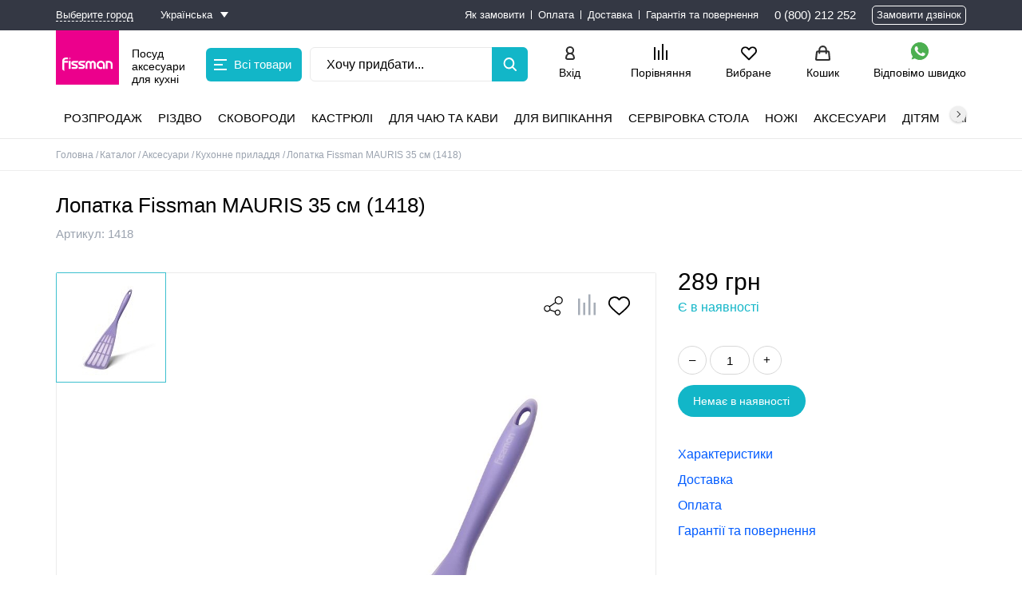

--- FILE ---
content_type: text/html; charset=UTF-8
request_url: https://fissman.ua/catalog/aksesuari/kukhonnye-prinadlezhnosti/lopatka_mauris_35_sm_neylon_silikon/
body_size: 33793
content:
<!DOCTYPE html>
<html dir="ltr" lang="uk">
<head>
	<meta charset="utf-8">
	<meta name="viewport" content="width=device-width, height=device-height, initial-scale=1.0">
	<title>Лопатка Fissman MAURIS 35 см (1418) | Придбати в Києві, Одесі, Харкові, Дніпрі та Україні | Fissman.ua</title>
	<meta name="description" content="Лопатка Fissman MAURIS 35 см (1418) купити в офіційному інтернет-магазині ✔ Швидка відправка ✔ Найкраща ціна ✔ Гарантія якості" />
	<meta name="keywords" content="купити, лопатка fissman mauris 35 см (1418), fissman, фісман, фішман, фізман, fizman, fiszman, фісман, замовити, ціна, доставка, онлайн, вартість, інтернет-магазин" />
	<meta property="og:type" content="website">
	<meta property="og:url" content="https://fissman.ua/catalog/aksesuari/kukhonnye-prinadlezhnosti/lopatka_mauris_35_sm_neylon_silikon/">
	<meta property="og:title" content="Лопатка Fissman MAURIS 35 см (1418) | Придбати в Києві, Одесі, Харкові, Дніпрі та Україні | Fissman.ua">
	<meta property="og:description" content="Лопатка Fissman MAURIS 35 см (1418) купити в офіційному інтернет-магазині ✔ Швидка відправка ✔ Найкраща ціна ✔ Гарантія якості">
	<meta property="og:image" content="https://fissman.ua/upload/iblock/1a4/xn1zb9niqaaqpbihualjd99nvo9fs82i/LopatkaFissmanMAURIS35sm1418.jpg">
	<meta property="fb:app_id" content="">
	<meta name="twitter:card" content="summary_large_image">
			<link href="/local/templates/fissman_fast/favicon.ico" rel="icon">
	<script data-skip-moving="true">!function (w, d) {
		var e = navigator.userAgent.indexOf(atob('Q2hyb21lLUxpZ2h0aG91c2U=')) < 0
		w.leLoadJS = function (h, p) {
			var l = !e, ev = 'scroll,touchstart,click,mousemove,resize,keydown'.split(',')
			if (l) {
				return
			}
			var t, f = function () {
				if (l) {
					return
				}
				l = true
				ev.forEach(function (e) {
					w.removeEventListener(e, f)
				})
				clearTimeout(t)
				if (p) {
					var s = d.createElement('script')
					s.onload = h
					s.src = p
					d.body.appendChild(s)
				} else {
					h()
				}
			}
			ev.forEach(function (e) {
				w.addEventListener(e, f, { passive: true })
			})
			t = setTimeout(f, 12000)
		}
	}(window, document)</script>
					
	
					
								
	
			
			<script data-skip-moving="true">(function(w, d, n) {var cl = "bx-core";var ht = d.documentElement;var htc = ht ? ht.className : undefined;if (htc === undefined || htc.indexOf(cl) !== -1){return;}var ua = n.userAgent;if (/(iPad;)|(iPhone;)/i.test(ua)){cl += " bx-ios";}else if (/Android/i.test(ua)){cl += " bx-android";}cl += (/(ipad|iphone|android|mobile|touch)/i.test(ua) ? " bx-touch" : " bx-no-touch");cl += w.devicePixelRatio && w.devicePixelRatio >= 2? " bx-retina": " bx-no-retina";var ieVersion = -1;if (/AppleWebKit/.test(ua)){cl += " bx-chrome";}else if ((ieVersion = getIeVersion()) > 0){cl += " bx-ie bx-ie" + ieVersion;if (ieVersion > 7 && ieVersion < 10 && !isDoctype()){cl += " bx-quirks";}}else if (/Opera/.test(ua)){cl += " bx-opera";}else if (/Gecko/.test(ua)){cl += " bx-firefox";}if (/Macintosh/i.test(ua)){cl += " bx-mac";}ht.className = htc ? htc + " " + cl : cl;function isDoctype(){if (d.compatMode){return d.compatMode == "CSS1Compat";}return d.documentElement && d.documentElement.clientHeight;}function getIeVersion(){if (/Opera/i.test(ua) || /Webkit/i.test(ua) || /Firefox/i.test(ua) || /Chrome/i.test(ua)){return -1;}var rv = -1;if (!!(w.MSStream) && !(w.ActiveXObject) && ("ActiveXObject" in w)){rv = 11;}else if (!!d.documentMode && d.documentMode >= 10){rv = 10;}else if (!!d.documentMode && d.documentMode >= 9){rv = 9;}else if (d.attachEvent && !/Opera/.test(ua)){rv = 8;}if (rv == -1 || rv == 8){var re;if (n.appName == "Microsoft Internet Explorer"){re = new RegExp("MSIE ([0-9]+[\.0-9]*)");if (re.exec(ua) != null){rv = parseFloat(RegExp.$1);}}else if (n.appName == "Netscape"){rv = 11;re = new RegExp("Trident/.*rv:([0-9]+[\.0-9]*)");if (re.exec(ua) != null){rv = parseFloat(RegExp.$1);}}}return rv;}})(window, document, navigator);</script>

<link href="/bitrix/js/intranet/intranet-common.css?164262821768348" type="text/css"  rel="stylesheet" >
<link href="/bitrix/js/ui/fonts/opensans/ui.font.opensans.css?16426282172599" type="text/css"  rel="stylesheet" >
<link href="/bitrix/js/main/popup/dist/main.popup.bundle.css?164262821526345" type="text/css"  rel="stylesheet" >
<link href="/bitrix/css/main/themes/blue/style.css?1642628109386" type="text/css"  rel="stylesheet" >
<link href="/local/templates/fissman_fast/components/bitrix/catalog/catalog/style.css?16889938811626" type="text/css"  rel="stylesheet" >
<link href="/local/templates/fissman_fast/components/bitrix/catalog.element/element_new/style.css?1692341851108794" type="text/css"  rel="stylesheet" >
<link href="/local/components/deanar/shopmap/static/vendor/izimodal/css/iziModal.min.css?168899388085874" type="text/css"  rel="stylesheet" >
<link href="/local/templates/fissman_fast/css/tiny-slider.css?16889938812121" type="text/css"  rel="stylesheet" >
<link href="/local/templates/.default/libs/slick/slick.css?16889938801776" type="text/css"  rel="stylesheet" >
<link href="/local/templates/fissman_fast/components/ylab/likes/product-detail-new/style.css?16889938814892" type="text/css"  rel="stylesheet" >
<link href="/local/components/fissman_fast/benefit/templates/.default/style.css?1688993880531" type="text/css"  rel="stylesheet" >
<link href="/local/templates/fissman_fast/components/altasib/review/template2/style.css?16889938817856" type="text/css"  rel="stylesheet" >
<link href="/local/templates/fissman_fast/components/bitrix/sale.products.gift/detail_gifts_new/style.css?16889938811147" type="text/css"  rel="stylesheet" >
<link href="/local/templates/fissman_fast/components/bitrix/catalog.item/detail_gifts_item/style.css?16889938812586" type="text/css"  rel="stylesheet" >
<link href="/local/templates/fissman_fast/components/bitrix/sale.products.gift/detail_gifts_new/themes/blue/style.css?1688993881833" type="text/css"  rel="stylesheet" >
<link href="/local/templates/fissman_fast/components/altasib/review.list/.default/style.css?168899388117239" type="text/css"  rel="stylesheet" >
<link href="/local/templates/.default/libs/jquery-ui/jquery-ui.css?168899388022175" type="text/css"  data-template-style="true"  rel="stylesheet" >
<link href="/local/templates/fissman_fast/css/reset.css?1688993881529" type="text/css"  data-template-style="true"  rel="stylesheet" >
<link href="/local/templates/fissman_fast/css/jquery.fancybox.css?168899388117610" type="text/css"  data-template-style="true"  rel="stylesheet" >
<link href="/local/templates/fissman_fast/components/twofingers/location/location/style.css?168899388110455" type="text/css"  data-template-style="true"  rel="stylesheet" >
<link href="/local/templates/fissman_fast/components/accorsys.localization/language.switcher/light/style.css?16889938813089" type="text/css"  data-template-style="true"  rel="stylesheet" >
<link href="/local/templates/fissman_fast/components/bitrix/menu/header_top_menu/style.css?16889938811036" type="text/css"  data-template-style="true"  rel="stylesheet" >
<link href="/local/templates/fissman_fast/components/bitrix/menu/header_catalog_menu/style.css?168899388112223" type="text/css"  data-template-style="true"  rel="stylesheet" >
<link href="/local/templates/fissman_fast/components/bitrix/search.form/inline/style.css?168899388115769" type="text/css"  data-template-style="true"  rel="stylesheet" >
<link href="/local/templates/fissman_fast/components/bitrix/catalog.compare.list/compare_list/style.css?1688993881585" type="text/css"  data-template-style="true"  rel="stylesheet" >
<link href="/local/templates/.default/components/bitrix/menu/header_catalog_top/style.css?16889938807004" type="text/css"  data-template-style="true"  rel="stylesheet" >
<link href="/local/templates/fissman_fast/components/bitrix/breadcrumb/breadcrumb/style.css?1688993881585" type="text/css"  data-template-style="true"  rel="stylesheet" >
<link href="/local/templates/fissman_fast/components/bitrix/menu/footer-menu/style.css?1688993881581" type="text/css"  data-template-style="true"  rel="stylesheet" >
<link href="/local/templates/fissman_fast/components/kuznica/metatags/.default/style.css?1688993881238" type="text/css"  data-template-style="true"  rel="stylesheet" >
<link href="/local/templates/fissman_fast/styles.css?168899388150" type="text/css"  data-template-style="true"  rel="stylesheet" >
<link href="/local/templates/fissman_fast/template_styles.css?1688993881112388" type="text/css"  data-template-style="true"  rel="stylesheet" >
	





<style>
.description .description-title {
    color: #ffffff;
    background: #9ba3af;
    border-color: transparent;
    }
.description .description-title:after {
    border-color: #ffffff;
}
.advantages ul li:before {
    background: #9ba3af;
}
.order .description {
    background: #ffeeee;
    border-color: transparent;
    color: #ff0000;
}
.order .description a {
    color: #ff0000;
}
.header__top{
	    }
.header__top-menu a:not(:last-child):after, .header__top-menu__sub a:not(:last-child):after{
	}
.header__top a{
	}
.button.flood.disabled-button.deanar-shop-instock-modal-link,
.but_blue.deanar-shop-instock-modal-link,
.button.flood.deanar-shop-instock-modal-link.but_available,
button.deanar-shop-instock-modal-link {
    border-radius: 0px !important;
    background-color: # !important;
    border-color: transparent !important;
    color: # !important;
}
.button.button-instock:hover,
.but_blue.button-instock:hover,
.button.flood.deanar-shop-instock-modal-link.but_available:hover,
button.deanar-shop-instock-modal-link:hover {
    background-color: # !important;
    border-color: transparent !important;
    color: # !important;
}
.button.button-instock:active,
.but_blue.button-instock:active,
.button.flood.deanar-shop-instock-modal-link.but_available:active,
button.deanar-shop-instock-modal-link:hover {
    background-color: # !important;
    border-color: transparent !important;
    color: # !important;
}
.catalog-delivery-item .catalog-delivery-item-head:hover .catalog-delivery-item-opener,
.catalog-delivery-item.open .catalog-delivery-item-head:hover .catalog-delivery-item-opener {
    background: #12b6c8;
    border: 1px solid #12b6c8;
}
.catalog-delivery-item.open .catalog-delivery-item-head:before {
    background: #12b6c8;
}
.catalog-delivery-field_addbasket .filter.label_block input:checked + label:before {
    background: #12b6c8;
    border: 1px solid #12b6c8;
}
.catalog-delivery-field_addbasket .filter.label_block input:hover + label:before {
    background: #12b6c8;
    border: 1px solid #12b6c8;
}

.header__bot {
    background-color: #ffffff !important;
}
.catalog_top_menu2 .submenu {
    background-color: #ffffff !important;
}
.fixed_header, .fixed_header .submenu, .fixed_header .catalog_top_menu > ul > li > a:before {
    background-color: #ffffff !important;
}
.button,
.showmore,
[class*="but_"],
.lhrs-buy,
.write-button,
body [onclick*="addcart"]:not(.stock-add-to-cart),
body [onclick="location.href=/cart/"]:not(.stock-add-to-cart),
body [onclick*="chooseOffer2"],
.personal_points_block button,
.personal_info button,
#entity_add,
.personal_cart_order_button.personal_transition,
.basket .bab_button_blue,
.button_a,
.order .confirm_page .btn,
body .slick-slide .main_button.quickbuybutton,
.contest-button,
.detail-button:not(.detail__buy-one-click),
#sp-product-reviews-widget .sp-summary-actions-primary-button,
#sp-product-reviews-widget .sp-blankslate-actions-primary-button,
#sp-product-reviews-widget .sp-pagination-current-page, .product-seria__button {
    border-radius: 25px !important;
}
.button.flood:not(.button-glowing),
.showmore,
.lhrs-buy,
.but_blue,
.alx_reviews_block .main_button,
.write-button,
.blog__search-button,
[onclick*="addcart"]:not(.stock-add-to-cart),
body [onclick="location.href=/cart/"]:not(.stock-add-to-cart),
body [onclick*="chooseOffer2"],
.personal_points_block button,
.personal_info button,
#entity_add,
.personal_cart_order_button.personal_transition,
.basket .bab_button_blue,
.button_a,
.order .confirm_page .btn,
.contest-button,
.detail-button:not(.detail__buy-one-click),
#sp-product-reviews-widget .sp-summary-actions-primary-button,
#sp-product-reviews-widget .sp-blankslate-actions-primary-button,
#sp-product-reviews-widget .sp-pagination-current-page {
    color: #fff !important;
    background-color: #12b6c8 !important;
    border-color:  transparent !important;
    transition: background-color ease .2s, opacity ease .2s !important;
}
.mob-menu__head {
    background-color: #ec008c !important;
}
.button.flood{
    background-color: #12b6c8;
    border-color: transparent;
}
.basket .basket_content .basket_aside_container .basket_aside_block .button_gifts_select {
	background-color: #8bcc5b;
	color: #ffffff;
	border-radius: 25px;
}
.basket .basket_content .basket_aside_container .basket_aside_block .button_gifts_select:hover {
	background-color: #8bcc5b;
	color: #ffffff;
}
.basket .basket_content .basket_aside_container .basket_aside_block .button_gifts_select:active {
	background-color: #8bcc5b;
	color: #ffffff;
}

.basket .basket_content .basket_aside_container .basket_aside_block .button_order_process {
	background-color: #13b6c9;
	color: #ffffff;
	border-radius: 25px;
}
.basket .basket_content .basket_aside_container .basket_aside_block .button_order_process:hover {
	background-color: #02daf3;
	color: #ffffff;
}
.basket .basket_content .basket_aside_container .basket_aside_block .button_order_process:active {
	background-color: #02daf3;
	color: #ffffff;
}
.seria .button.flood{
    border-radius: 50px !important;
}
.seria .button.button-glowing{
    animation: glowing 1500ms infinite;
}
.stock-slider__title {
    background-color: #fde303;
}
.stock-slider__item-cotent {
    background-color: #fde303;
}

@keyframes glowing {
    0% {
        background-color: #12b6c8;
        border-color: transparent;
    }
    50% {
        background-color: #ffffff;
        border-color: transparent;
    }
    100% {
        background-color: #12b6c8;
        border-color: transparent;
    }
}
    body .button.flood:hover,
    body .showmore:hover,
    body #lh_recommendations .lhrs-buy:hover,
    body .but_blue:hover,
    .alx_reviews_block .main_button:hover,
    .write-button:hover,
    .blog__search-button:hover,
    body [onclick*="addcart"]:not(.stock-add-to-cart):hover,
    body [onclick="location.href=/cart/"]:not(.stock-add-to-cart):hover,
    body [onclick*="chooseOffer2"]:hover,
    #entity_add:hover,
    .basket .bab_button_blue:hover,
    .button_a:hover,
    .order .confirm_page
    .btn:hover,
    .contest-button:hover,
    .detail-button:hover,
    #sp-product-reviews-widget .sp-summary-actions-primary-button:hover,
    #sp-product-reviews-widget .sp-blankslate-actions-primary-button:hover,
    #sp-product-reviews-widget .sp-pagination-current-page:hover {
        background-color: #01d2e9 !important;
        border-color:  transparent !important;
        color: #fff !important;
    }
    .personal_points_block button:hover, .personal_info button:hover, .personal_cart_order_button.personal_transition:hover {
        border-color:  #01d2e9 !important;
        background-color: transparent !important;
        color: #01d2e9 !important;
    }

    body .button.flood:active,
    body .showmore:active,
    body #lh_recommendations .lhrs-buy:active,
    body .but_blue:active,
    .alx_reviews_block .main_button:active,
    .write-button:active,
    .blog__search-button:active,
    body [onclick*="addcart"]:not(.stock-add-to-cart):active,
    body [onclick="location.href=/cart/"]:not(.stock-add-to-cart):active,
    body [onclick*="chooseOffer2"]:active,
    #entity_add:active,
    .basket .bab_button_blue:active,
    .button_a:active,
    .order .confirm_page .btn:active,
    .contest-button:active,
    .detail-button:active,
    #sp-product-reviews-widget .sp-summary-actions-primary-button:active,
    #sp-product-reviews-widget .sp-blankslate-actions-primary-button:active,
    #sp-product-reviews-widget .sp-pagination-current-page:active {
        background-color: #8bcd5c !important;
        border-color:  transparent !important;
        color: #fff !important;
    }
    .personal_points_block button:active, .personal_info button:active, .personal_cart_order_button.personal_transition:active {
        border-color:  #8bcd5c !important;
        color: #8bcd5c !important;
        background-color: transparent !important;
    }

@media screen and (max-width: 620px) {
    .header {
        background-color: #ec008c !important;
    }
}

button.button.flood:disabled {
    background: #d4d8d8 !important;
    border-color: transparent !important;
    color: #fff !important;
    cursor: not-allowed;
}

</style>
<link rel="stylesheet" type="text/css" href="/bitrix/js/accorsys.localization/flags.css.php">
		<!--'start_frame_cache_my_dynamic'-->

<!-- COUNTERS_HEAD из настроек сайтов -->

<!-- Google Tag Manager -->
<script data-skip-moving="true">(function(w,d,s,l,i){w[l]=w[l]||[];w[l].push({'gtm.start':
new Date().getTime(),event:'gtm.js'});var f=d.getElementsByTagName(s)[0],
j=d.createElement(s),dl=l!='dataLayer'?'&l='+l:'';j.async=true;j.src=
'https://www.googletagmanager.com/gtm.js?id='+i+dl;f.parentNode.insertBefore(j,f);
})(window,document,'script','dataLayer','GTM-TK8LM7P');</script>
<!-- End Google Tag Manager -->


<!-- Leadhit -->
<script language="javascript" data-skip-moving="true">
  var _lh_params = {
    "popup": false
  };
  lh_clid = "5fb7d50173efc3561776f0c4";
  (function() {
    var lh = document.createElement('script');
    lh.type = 'text/javascript';
    lh.async = true;
    lh.src = ('https:' == document.location.protocol ? 'https://' : 'http://') + 'track.leadhit.io/track.js?ver=' + Math.floor(Date.now() / 100000).toString();
    var s = document.getElementsByTagName('script')[0];
    s.parentNode.insertBefore(lh, s);
  })(); /* "PLEASE DO NOT MAKE ANY CHANGES IN THIS JS-CODE!"*/
</script>
<!-- /Leadhit -->


<meta name="google-site-verification" content="vU66Pz5YP1Nn6GH48jui-64dZEXzP_HagIAWoZ567eA">
<meta name="facebook-domain-verification" content="z05976swj469c9xoksv52rpbb0skjy">

<!-- Meta Pixel Code -->
<script data-skip-moving="true">
!function(f,b,e,v,n,t,s)
{if(f.fbq)return;n=f.fbq=function(){n.callMethod?
n.callMethod.apply(n,arguments):n.queue.push(arguments)};
if(!f._fbq)f._fbq=n;n.push=n;n.loaded=!0;n.version='2.0';
n.queue=[];t=b.createElement(e);t.async=!0;
t.src=v;s=b.getElementsByTagName(e)[0];
s.parentNode.insertBefore(t,s)}(window, document,'script',
'https://connect.facebook.net/en_US/fbevents.js');
fbq('init', '1189906196025250');
fbq('track', 'PageView');
</script>
<noscript><img height="1" width="1" style="display:none" src="https://www.facebook.com/tr?id=1189906196025250&amp;ev=PageView&amp;noscript=1"></noscript>
<!-- End Meta Pixel Code -->






<!-- /COUNTERS_HEAD из настроек сайтов -->

	<!--'end_frame_cache_my_dynamic'--></head>
<body class="
			">

<!-- COUNTERS_BODY из настроек сайтов -->

<!-- Google Tag Manager (noscript) -->
<noscript><iframe src="https://www.googletagmanager.com/ns.html?id=GTM-TK8LM7P" height="0" width="0" style="display:none;visibility:hidden"></iframe></noscript>
<!-- End Google Tag Manager (noscript) -->

<script data-skip-moving="true">
        (function(w,d,u){
                var s=d.createElement('script');s.async=true;s.src=u+'?'+(Date.now()/60000|0);
                var h=d.getElementsByTagName('script')[0];h.parentNode.insertBefore(s,h);
        })(window,document,'https://cdn.bitrix24.ua/b12240517/crm/site_button/loader_4_bpquac.js');
</script>


<!-- /COUNTERS_BODY из настроек сайтов -->

<div class="container-wrap">
	<div class="container">
								<header class="header">
			<!-- header__top -->
			<div class="header__top">
				<div class="wrap flex">
					<div class="flex">
															<!--'start_frame_cache_m17iPT'-->    <span class="header__top-location">
        Ваш город: <a href="#tfLocationPopup"
           data-location-id=""
           class=" tfl__link"
        >Выберите город</a>
    </span>
<div class="tfl-popup-overlay" style="display:none;">
    <div class="tfl-popup">
                    <div class="tfl-popup__title-container">
                <div class="tfl-popup__title">Вкажіть своє місто</div>
            </div>
                <div class="tfl-popup__search-wrapper">
            <input
                    type="text"
                    autocomplete="off"
                    name="search"
                    placeholder="Почніть вводити назву міста"
                    class="tfl-popup__search-input">
            <a href="#" class="tfl-popup__clear-field">
                <span class="tfl-popup__close"></span>
            </a>
            <div class="tfl-popup__search-icon">
                <svg class="svg svg-search" width="17" height="17" viewBox="0 0 17 17" aria-hidden="true"><path class="cls-1" d="M16.709,16.719a1,1,0,0,1-1.412,0l-3.256-3.287A7.475,7.475,0,1,1,15,7.5a7.433,7.433,0,0,1-1.549,4.518l3.258,3.289A1,1,0,0,1,16.709,16.719ZM7.5,2A5.5,5.5,0,1,0,13,7.5,5.5,5.5,0,0,0,7.5,2Z"></path></svg>
            </div>
        </div>
        <div class="tfl-popup__lists-container">
            <div class="tfl-popup__container tfl-popup__defaults">
                <div class="tfl-popup__scroll-container">
                    <ul class="tfl-popup__list"></ul>
                </div>
            </div>
            <div class="tfl-popup__container tfl-popup__locations">
                <div class="tfl-popup__scroll-container">
                    <ul class="tfl-popup__list"></ul>
                </div>
                <div class="tfl-popup__nofound-mess">Населений пункт за вашими критеріями не знайдено :(</div>
            </div>
        </div>
        <div class="tfl-popup__close-container"><div class="tfl-popup__close"></div></div>
    </div>
</div>
<div class="tfl-define-popup" style="display:none;">

    <div class="tfl-define-popup__text">Не вдалося визначити ваше місто</div>
    <div class="tfl-define-popup__buttons" style="border-radius: 0 0 5px 5px">
                    <a href="#" class="tfl-define-popup__button tfl-define-popup__main tfl-define-popup__list">Изменить</a>
            <a href="#" class="tfl-define-popup__button tfl-define-popup__second tfl-define-popup__yes">Закрыть</a>
            </div>
    <div class="tfl-popup__close-container"><div class="tfl-popup__close"></div></div>
</div>
<!--'end_frame_cache_m17iPT'-->																				<span class="lang_switcher">
	<span class="langs_wrapper">
		<!--'start_frame_cache_8vWRHO'-->		<a href="#open_langs" class="def">
									<span class="text">Українська</span>
		</a>
		<span class="langs_list">
											<a href="https://fissman.ua/ru/catalog/aksesuari/kukhonnye-prinadlezhnosti/lopatka_mauris_35_sm_neylon_silikon/" data-lang="ru" class="langs">
										<span class="text">Русский</span>
				</a>
					</span>
		<!--'end_frame_cache_8vWRHO'-->	</span>
</span>
<div class="lang_switcher_mask"></div>											</div>
						<nav class="header__top-menu">
		<div class="header__top-menu__wrap">
											<a href="/why-order/" target="_blank" >Як замовити</a>
											<a href="/pay/" target="_blank" >Оплата</a>
											<a href="/delivery/" target="_blank" >Доставка</a>
											<a href="/garantii/" target="_blank" >Гарантія та повернення</a>
					</div>
	</nav>
	<a href="#" class="header__top-menu__more">
		<span></span>
		<div class="header__top-menu__sub"></div>
	</a>
					<div class="header__top-contact flex">
													<ul class="header__top-phone">
																	<li class="header__phone">
										<a href="tel:0800212252">0 (800) 212 252</a>
									</li>
															</ul>
												<span class="quickbuybutton">Замовити дзвінок</span>
					</div>
				</div>
			</div>
			<!-- header__mid -->
			<div class="header__mid">
				<div class="wrap flex">
					<!-- menu-button -->
					<a href="#" aria-label="Menu Btn" class="menu-button"></a>
					<!-- mobile-phone -->
											<a href="tel:0800212252" aria-label="mobile phone" class="mobile-phone"></a>
										<a href="https://api.whatsapp.com/send?phone=380504828676" class="whatsapp-header flex" target="_blank" rel="noopener">
    <img src="/local/templates/fissman_fast/images/whatsapp.svg" alt="WhatsApp" width="26" height="26">
    <span>Відповімо<br> швидко</span>
</a>					<!-- mobile-logo -->
											<a href="/" class="mobile-logo">
							<img src="/upload/iblock/9ce/2ae3agidjk8ttnnc0nc9tj2tcd63s2ah/mobile_logo.svg"
									 alt="Fissman" width="97" height="27">
						</a>
										<!-- header__mid-left -->
					<div class="header__mid-left flex">
						<!-- logo -->
													<a href="/" class="header__logo flex">
								<div class="header__logo-bg">
									<img src="/upload/iblock/9ce/2ae3agidjk8ttnnc0nc9tj2tcd63s2ah/mobile_logo.svg"
											 alt="Fissman" width="97" height="27">
								</div>
								<span>Посуд аксесуари для кухні</span>
							</a>
													<a href="#"
		class="header-catalog-menu__button header-catalog-button"
		data-closetext="Закрити"
		data-opentext="Всі товари"
		data-menu-url="/local/templates/fissman_fast/components/bitrix/menu/header_catalog_menu/ajax.php"
	>
		<i class="header-catalog-button__ico"></i>
		Всі товари	</a>
	<div class="header-catalog-menu__sub"></div>
													<div class="api-search-title tpl-default search_block header__search" id="inline_search_id">
	<form action="/catalog/" method="get" class="search_form">
		<div class="api-search-fields">
			<div class="api-query">
                <input title="Пошук" type="text" class="api-search-input sInp header__search-input"
                       placeholder="Хочу придбати..."
                       autocomplete="off"
                       name="q"
                       value=""
                >
				<button type="submit" class="header__search-button" aria-label="Left Align"></button>
			</div>
		</div>
	</form>
</div>											</div>
					<!-- header__mid-right -->
					<div class="header__mid-right flex">
						<!-- mobile-search-button -->
						<a href="#" aria-label="Search Btn" class="mobile-search-button"></a>
						<!-- header__mid-nav -->
						<div class="header__mid-nav flex watsapp-button">
							<div class="header__auth">
																	<a class="showAuthForm" href="#" data-form="/local/components/fissman_fast/popup_form_login/form.php" onclick="loginPopupShow(this); return false;">Вхід</a>									<a href="/register.php">Реєстрація</a>
															</div>
							
<a href="/compare/" class="compare-link">
	<div class="compare-ico">
		<svg x="0px" y="0px" viewBox="0 0 25.299999 29.799999" height="29.799999">
			<rect x="0" y="6" class="st0" width="2.9000001" height="23.799999" id="rect126"/>
			<rect x="7.4000006" y="11.9" class="st0" width="2.9000001" height="17.9" id="rect128"/>
			<rect x="14.900001" y="0" class="st0" width="2.9000001" height="29.799999" id="rect130"/>
			<rect x="22.4" y="11.9" class="st0" width="2.9000001" height="17.9" id="rect132"/>
		</svg>
	</div>
	<span>Порівняння</span>
	</a>							<a aria-label="Actions fav Btn" class="header__actions header__actions-fav" href="/personal/favorites/">
								<!--'start_frame_cache_count-fav-1'--><!--'end_frame_cache_count-fav-1'-->								<span>Вибране</span>
							</a>
							<a aria-label="Actions basket Btn" class="header__actions header__actions-basket" href="/cart/">
								<span>
    Кошик</span>							</a>
							<a href="https://api.whatsapp.com/send?phone=380504828676" class="whatsapp-header flex" target="_blank" rel="noopener">
    <img src="/local/templates/fissman_fast/images/whatsapp.svg" alt="WhatsApp" width="26" height="26">
    <span>Відповімо<br> швидко</span>
</a>						</div>
					</div>
				</div>
			</div>
			<!-- header__bot -->
			<div class="header__bot">
				<div class="header-catalog-menu__sub"></div>
								<div class="wrap">
						<nav class="catalog_menu_top scrollbar_h">
		<ul>
											<li class="inline_link not_children">
											<a  href="/catalog/rasprodazha/">Розпродаж</a>
														</li>
											<li class="inline_link not_children">
											<a  href="/catalog/rizdvo/">Різдво</a>
														</li>
											<li class="inline_link">
											<a  href="/catalog/skovoridki/">Сковороди</a>
																<div class="submenu">
							<div class="wrap">
																	<div class="img"><img class="lazyload" data-pic="2469" data-src="/upload/resize_cache/iblock/2fd/lpkns7dmw8c44yzua44u9py8swvru4ts/150_150_1/Skovorodi.jpg" src="/1px.png" alt="Сковороди" width="150" height="150"></div>
																<ul>
																												<li>
																							<a href="/catalog/skovoridki/skovorody-klassicheskie/">Сковороди класичні</a>
																					</li>
																													<li>
																							<a href="/catalog/skovoridki/skovoridky-dlya-mlyntsiv/">Сковороди для млинців</a>
																					</li>
																													<li class="break_column">
																							<a href="/catalog/skovoridki/skovoridky-glyboki/">Сковороди глибокі</a>
																					</li>
																													<li>
																							<a href="/catalog/skovoridki/skovoridky-zi-znimnoyu-ruchkoyu/">Сковороди зі знімною ручкою</a>
																					</li>
																													<li>
																							<a href="/catalog/skovoridki/skovoridky-vok/">Сковороди ВОК</a>
																					</li>
																													<li class="break_column">
																							<a href="/catalog/skovoridki/skovoridky-chavunni/">Сковороди чавунні</a>
																					</li>
																													<li>
																							<a href="/catalog/skovoridki/skovoridky-gril/">Сковороди гриль</a>
																					</li>
																													<li>
																							<a href="/catalog/skovoridki/soteynyky/">Сотейники</a>
																					</li>
																													<li class="break_column">
																							<a href="/catalog/skovoridki/nabory-posudy/">Набори посуду</a>
																					</li>
																													<li>
																							<a href="/catalog/skovoridki/kryshky-ekrany-vid-bryzok/">Кришки, екрани від бризок</a>
																					</li>
																													<li>
																							<a href="/catalog/skovoridki/press-dlya-grilya/">Прес для гриля</a>
																					</li>
																											</ul>
							</div>
						</div>
									</li>
											<li class="inline_link">
											<a  href="/catalog/kastryuli/">Кастрюлі</a>
																<div class="submenu">
							<div class="wrap">
																	<div class="img"><img class="lazyload" data-pic="2489" data-src="/upload/resize_cache/iblock/b5a/0d235a49h8afyp06ds3be9vo783sg07o/150_150_1/Kastryuli.jpg" src="/1px.png" alt="Кастрюлі" width="150" height="150"></div>
																<ul>
																												<li>
																							<a href="/catalog/kastryuli/kastruli-z-nerzhaviyuchoi-stali/">Каструлі з нержавіючої сталі</a>
																					</li>
																													<li class="break_column">
																							<a href="/catalog/kastryuli/kastruli-z-alyuminiyu/">Каструлі алюмінієві</a>
																					</li>
																													<li>
																							<a href="/catalog/kastryuli/kastruli-keramichni/">Каструлі керамічні</a>
																					</li>
																													<li class="break_column">
																							<a href="/catalog/kastryuli/kazany/">Казани</a>
																					</li>
																													<li>
																							<a href="/catalog/kastryuli/kastruli-parovarki/">Каструлі пароварки</a>
																					</li>
																													<li class="break_column">
																							<a href="/catalog/kastryuli/kukhonni-kovshi/">Ковші</a>
																					</li>
																													<li>
																							<a href="/catalog/kastryuli/kastryuli-u-nabori/">Набори каструль</a>
																					</li>
																											</ul>
							</div>
						</div>
									</li>
											<li class="inline_link">
											<a  href="/catalog/dlya-chaya-ta-kavi/">Для чаю та кави</a>
																<div class="submenu">
							<div class="wrap">
																	<div class="img"><img class="lazyload" data-pic="2473" data-src="/upload/resize_cache/iblock/416/mr8u1c6e0kknkomjw6qasc91dmgfho49/150_150_1/Dlya_chayu_ta_kavi.jpg" src="/1px.png" alt="Для чаю та кави" width="150" height="150"></div>
																<ul>
																												<li>
																							<a href="/catalog/dlya-chaya-ta-kavi/chayniki-dlya-zavaryuvannya/">Заварники чайники</a>
																					</li>
																													<li>
																							<a href="/catalog/dlya-chaya-ta-kavi/sklyani-chayniki/">Скляні чайники</a>
																					</li>
																													<li class="break_column">
																							<a href="/catalog/dlya-chaya-ta-kavi/keramichni-chayniki/">Керамічні чайники</a>
																					</li>
																													<li>
																							<a href="/catalog/dlya-chaya-ta-kavi/chayniki-dlya-pliti/">Чайники для плити</a>
																					</li>
																													<li>
																							<a href="/catalog/dlya-chaya-ta-kavi/french-pressy/">Френч преси</a>
																					</li>
																													<li class="break_column">
																							<a href="/catalog/dlya-chaya-ta-kavi/kofevarki-turki-kofemolki/">Кавоварки, турки, кавомолки</a>
																					</li>
																													<li>
																							<a href="/catalog/dlya-chaya-ta-kavi/kruzhki-stakany-chashki/">Кружки, склянки, чашки</a>
																					</li>
																													<li>
																							<a href="/catalog/dlya-chaya-ta-kavi/kryshki-dlya-kruzhek/">Кришки для кухлів</a>
																					</li>
																													<li class="break_column">
																							<a href="/catalog/dlya-chaya-ta-kavi/sitechka-dlya-zavaryuvannya-chayu/">Ситечка для заварювання чаю</a>
																					</li>
																													<li>
																							<a href="/catalog/dlya-chaya-ta-kavi/termosi-termokruzhki/">Термоса, термокружки</a>
																					</li>
																											</ul>
							</div>
						</div>
									</li>
											<li class="inline_link">
											<a  href="/catalog/dlya_vipichki/">Для випікання</a>
																<div class="submenu">
							<div class="wrap">
																	<div class="img"><img class="lazyload" data-pic="2467" data-src="/upload/resize_cache/iblock/9bd/qhlbzb9c5hlnr475xtvxuljfghcsdsc8/150_150_1/Dlya_vipikannya.jpg" src="/1px.png" alt="Для випікання" width="150" height="150"></div>
																<ul>
																												<li>
																							<a href="/catalog/dlya_vipichki/silikonovi-formi/">Силіконові форми, килимки</a>
																					</li>
																													<li class="break_column">
																							<a href="/catalog/dlya_vipichki/keramicheskie-formy/">Керамічні форми</a>
																					</li>
																													<li>
																							<a href="/catalog/dlya_vipichki/konditerskiy-kulinarniy-instrument/">Кондитерам</a>
																					</li>
																													<li class="break_column">
																							<a href="/catalog/dlya_vipichki/formy-iz-uglerodistoy-stali/">Форми з вуглецевої сталі</a>
																					</li>
																													<li>
																							<a href="/catalog/dlya_vipichki/formy-s-antiprigarnym-pokrytiem/">Форми з антипригарним покриттям</a>
																					</li>
																													<li class="break_column">
																							<a href="/catalog/dlya_vipichki/kilimki-dlya-vipichki/">Інвентар для випічки</a>
																					</li>
																													<li>
																							<a href="/catalog/dlya_vipichki/kulinarnye-koltsa/">Кулінарні кільця</a>
																					</li>
																													<li class="break_column">
																							<a href="/catalog/dlya_vipichki/kukhonni-vagi-mirniki/">Мірні ємності</a>
																					</li>
																											</ul>
							</div>
						</div>
									</li>
											<li class="inline_link">
											<a  href="/catalog/serviruvannya-stolu/">Сервіровка стола</a>
																<div class="submenu">
							<div class="wrap">
																	<div class="img"><img class="lazyload" data-pic="2486" data-src="/upload/resize_cache/iblock/526/8mbqbqcmbn4sfq52ry63qidtcp2k0jb2/150_150_1/Servirovka_stola.jpg" src="/1px.png" alt="Сервіровка стола" width="150" height="150"></div>
																<ul>
																												<li>
																							<a href="/catalog/serviruvannya-stolu/kelikhi-ta-charki/">Келихи та чарки</a>
																					</li>
																													<li>
																							<a href="/catalog/serviruvannya-stolu/stolovi-pribori/">Столові прибори</a>
																					</li>
																													<li class="break_column">
																							<a href="/catalog/serviruvannya-stolu/servirovochni-kilimki/">Килимки сервіровочні</a>
																					</li>
																													<li>
																							<a href="/catalog/serviruvannya-stolu/nabory-dlya-priprav/">Набори для приправ</a>
																					</li>
																													<li>
																							<a href="/catalog/serviruvannya-stolu/marmit-fondyu/">Марміт, фондю</a>
																					</li>
																													<li class="break_column">
																							<a href="/catalog/serviruvannya-stolu/tarelki-miski/">Тарілки, миски</a>
																					</li>
																													<li>
																							<a href="/catalog/serviruvannya-stolu/sakharnitsy-i-molochniki/">Цукорниці і молочники</a>
																					</li>
																													<li>
																							<a href="/catalog/serviruvannya-stolu/kuvshini/">Кувшини</a>
																					</li>
																													<li class="break_column">
																							<a href="/catalog/serviruvannya-stolu/maslenki-i-sousniki/">Маслянки і соусники</a>
																					</li>
																													<li>
																							<a href="/catalog/serviruvannya-stolu/korziny-dlya-produktov/">Кошики для продуктів</a>
																					</li>
																													<li>
																							<a href="/catalog/serviruvannya-stolu/podstavki/">Підставки</a>
																					</li>
																													<li class="break_column">
																							<a href="/catalog/serviruvannya-stolu/posud-z-bambuku-ta-akrilu/">Посуд з бамбука</a>
																					</li>
																											</ul>
							</div>
						</div>
									</li>
											<li class="inline_link">
											<a  href="/catalog/nozhi/">Ножі</a>
																<div class="submenu">
							<div class="wrap">
																	<div class="img"><img class="lazyload" data-pic="2491" data-src="/upload/resize_cache/iblock/3ab/noi48my142a81jf0ntf8h3mcyc6s708u/150_150_1/Nozhi.jpg" src="/1px.png" alt="Ножі" width="150" height="150"></div>
																<ul>
																												<li>
																							<a href="/catalog/nozhi/nozhi-dlya-siru/">Ножі для сиру</a>
																					</li>
																													<li class="break_column">
																							<a href="/catalog/nozhi/kukhonni-nozhi/">Кухонні ножі</a>
																					</li>
																													<li>
																							<a href="/catalog/nozhi/nozhi-v-nabori/">Набори ножів</a>
																					</li>
																													<li class="break_column">
																							<a href="/catalog/nozhi/dlya-dekorirovaniya/">Для декорування</a>
																					</li>
																													<li>
																							<a href="/catalog/nozhi/nozhitsi-kukhonni/">Кухонні ножиці</a>
																					</li>
																													<li class="break_column">
																							<a href="/catalog/nozhi/tochila-dlya-nozhiv/">Точила для ножів</a>
																					</li>
																													<li>
																							<a href="/catalog/nozhi/pidstavki-dlya-nozhiv/">Підставки для ножів, магнітні планки</a>
																					</li>
																													<li class="break_column">
																							<a href="/catalog/nozhi/razdelochnye-doski/">Обробні дошки</a>
																					</li>
																											</ul>
							</div>
						</div>
									</li>
											<li class="inline_link">
											<a  href="/catalog/aksesuari/" class="active">Аксесуари</a>
																<div class="submenu">
							<div class="wrap">
																	<div class="img"><img class="lazyload" data-pic="2477" data-src="/upload/resize_cache/iblock/16f/tp7o359sni412f0p5udec8m02a5kze1y/150_150_1/Aksesuari.jpg" src="/1px.png" alt="Аксесуари" width="150" height="150"></div>
																<ul>
																												<li>
																							<a href="/catalog/aksesuari/kukhonnye-prinadlezhnosti/" class="active">Кухонне приладдя</a>
																					</li>
																													<li>
																							<a href="/catalog/aksesuari/barniy-inventar/">Барні приладдя</a>
																					</li>
																													<li class="break_column">
																							<a href="/catalog/aksesuari/ovoshchechistki-skrebki/">Овочечистки, скребки</a>
																					</li>
																													<li>
																							<a href="/catalog/aksesuari/formy-dlya-lda-i-shokolada/">Форми для льоду і шоколаду</a>
																					</li>
																													<li>
																							<a href="/catalog/aksesuari/terki-shinkovki-yaytserizki-chopperi/">Терки, шинковки, яйцерізки, чоппери</a>
																					</li>
																													<li class="break_column">
																							<a href="/catalog/aksesuari/khranenie-produktov/">Зберігання продуктів</a>
																					</li>
																													<li>
																							<a href="/catalog/aksesuari/podstavki-pod-goryachee-prikhvatki/">Підставки під гаряче, прихватки</a>
																					</li>
																													<li>
																							<a href="/catalog/aksesuari/drushlyaki-ta-sita/">Друшляки</a>
																					</li>
																													<li class="break_column">
																							<a href="/catalog/aksesuari/vesy-taymery-termometry/">Ваги, таймери, термометри</a>
																					</li>
																													<li>
																							<a href="/catalog/aksesuari/probki-dlya-butylok/">Пробки для пляшок</a>
																					</li>
																													<li>
																							<a href="/catalog/aksesuari/melnitsy-dlya-spetsiy/">Млини для спецій</a>
																					</li>
																													<li class="break_column">
																							<a href="/catalog/aksesuari/zakhisni-ekrani-dlya-kukhni/">Інші аксесуари для кухні</a>
																					</li>
																											</ul>
							</div>
						</div>
									</li>
											<li class="inline_link">
											<a  href="/catalog/dityam/">Дітям</a>
																<div class="submenu">
							<div class="wrap">
																	<div class="img"><img class="lazyload" data-pic="2499" data-src="/upload/resize_cache/iblock/02f/i4b1egj6ttr8dgw3718yqe8tqfto1w76/150_150_1/Dityam.jpg" src="/1px.png" alt="Дітям" width="150" height="150"></div>
																<ul>
																												<li>
																							<a href="/catalog/dityam/dityachi-termosi/">Термокружки, термоса</a>
																					</li>
																													<li class="break_column">
																							<a href="/catalog/dityam/dityachiy-posud-dlya-prigotuvannya-izhi/">Дитячий посуд для приготування</a>
																					</li>
																													<li>
																							<a href="/catalog/dityam/dityachiy-posud/">Дитячий посуд для прийому їжі</a>
																					</li>
																													<li class="break_column">
																							<a href="/catalog/dityam/plyashechki-dlya-goduvannya/">Пляшечки для годування</a>
																					</li>
																													<li>
																							<a href="/catalog/dityam/dityachi-plyashki-dlya-vodi/">Дитячі пляшки для води</a>
																					</li>
																													<li class="break_column">
																							<a href="/catalog/dityam/servirovochnye-kovriki/">Сервіровочні килимки</a>
																					</li>
																											</ul>
							</div>
						</div>
									</li>
											<li class="inline_link">
											<a  href="/catalog/aktivniy_vidpochinok/">Активний відпочинок</a>
																<div class="submenu">
							<div class="wrap">
																	<div class="img"><img class="lazyload" data-pic="2479" data-src="/upload/resize_cache/iblock/52c/h8djy45ikopz5s214290o5cpo39tc9k6/150_150_1/Aktivniy_vidpochinok.jpg" src="/1px.png" alt="Активний відпочинок" width="150" height="150"></div>
																<ul>
																												<li class="break_column">
																							<a href="/catalog/aktivniy_vidpochinok/plyashki-dlya-vodi/">Пляшки для води</a>
																					</li>
																													<li class="break_column">
																							<a href="/catalog/aktivniy_vidpochinok/lanch-boksy/">Ланч бокси</a>
																					</li>
																											</ul>
							</div>
						</div>
									</li>
											<li class="inline_link">
											<a  href="/catalog/idei-podarkov/">Ідеї ​​подарунків</a>
																<div class="submenu">
							<div class="wrap">
																	<div class="img"><img class="lazyload" data-pic="2556" data-src="/upload/resize_cache/iblock/55d/fgtbkwai6hvex7f49o0oxbxlxp5jkwks/150_150_1/Idei_podarunkiv.jpg" src="/1px.png" alt="Ідеї ​​подарунків" width="150" height="150"></div>
																<ul>
																												<li class="break_column">
																							<a href="/catalog/idei-podarkov/dlya_shkolyariv/">Для школярів</a>
																					</li>
																											</ul>
							</div>
						</div>
									</li>
					</ul>
	</nav>
	<div class="catalog_menu_top_scroll">
		<a href="#" class="catalog_menu_top_scroll_left">left</a>
		<a href="#" class="catalog_menu_top_scroll_right">right</a>
	</div>
				</div>
			</div>
		</header>
				<div class="container-inner">
							<div class="breadcrumbs" itemscope itemtype="http://schema.org/BreadcrumbList"><div class="wrap"><ul>
			<li class="bx-breadcrumb-item" id="bx_breadcrumb_0"  itemscope itemtype="http://schema.org/ListItem" itemprop="itemListElement">
				<a href="/" title="Головна" itemprop="item">
					<span itemprop="name">Головна</span>
					<meta itemprop="position" content="0">
				</a>
			</li>
			<li class="bx-breadcrumb-item" id="bx_breadcrumb_1"  itemscope itemtype="http://schema.org/ListItem" itemprop="itemListElement">
				<a href="/catalog/" title="Каталог" itemprop="item">
					<span itemprop="name">Каталог</span>
					<meta itemprop="position" content="1">
				</a>
			</li>
			<li class="bx-breadcrumb-item" id="bx_breadcrumb_2"  itemscope itemtype="http://schema.org/ListItem" itemprop="itemListElement">
				<a href="/catalog/aksesuari/" title="Аксесуари" itemprop="item">
					<span itemprop="name">Аксесуари</span>
					<meta itemprop="position" content="2">
				</a>
			</li>
			<li class="bx-breadcrumb-item" id="bx_breadcrumb_3"  itemscope itemtype="http://schema.org/ListItem" itemprop="itemListElement">
				<a href="/catalog/aksesuari/kukhonnye-prinadlezhnosti/" title="Кухонне приладдя" itemprop="item">
					<span itemprop="name">Кухонне приладдя</span>
					<meta itemprop="position" content="3">
				</a>
			</li>
			<li><span>Лопатка Fissman MAURIS 35 см (1418)</span></li></ul></div></div>									<div class="wrap">
							<script type="application/ld+json">{"@context":"http:\/\/schema.org","@type":"Product","name":"\u041b\u043e\u043f\u0430\u0442\u043a\u0430 Fissman MAURIS 35 \u0441\u043c (1418)","image":["https:\/\/fissman.ua\/upload\/iblock\/1a4\/xn1zb9niqaaqpbihualjd99nvo9fs82i\/LopatkaFissmanMAURIS35sm1418.jpg"],"description":"\u041b\u043e\u043f\u0430\u0442\u043a\u0430 \u0432\u0438\u0433\u043e\u0442\u043e\u0432\u043b\u0435\u043d\u0430 \u0437 \u043d\u0435\u0439\u043b\u043e\u043d\u0443 \u0456 \u0441\u0438\u043b\u0456\u043a\u043e\u043d\u0443. \u0424\u0443\u043d\u043a\u0446\u0456\u043e\u043d\u0430\u043b\u044c\u043d\u0430 \u0447\u0430\u0441\u0442\u0438\u043d\u0430 \u0432\u0438\u0442\u0440\u0438\u043c\u0443\u0454 \u043d\u0430\u0433\u0440\u0456\u0432\u0430\u043d\u043d\u044f \u0434\u043e 210 \u0433\u0440\u0430\u0434\u0443\u0441\u0456\u0432. \u041c\u0430\u0454 \u043a\u0456\u043b\u044c\u0446\u0435 \u0434\u043b\u044f \u043f\u0456\u0434\u0432\u0456\u0448\u0443\u0432\u0430\u043d\u043d\u044f. \u041d\u0435 \u0432\u0431\u0438\u0440\u0430\u0454 \u0437\u0430\u043f\u0430\u0445\u0438, \u043f\u0440\u0430\u043a\u0442\u0438\u0447\u043d\u0430 \u0443 \u0432\u0438\u043a\u043e\u0440\u0438\u0441\u0442\u0430\u043d\u043d\u0456. \u041f\u0440\u0438\u0434\u0430\u0442\u043d\u0430 \u0434\u043b\u044f \u0432\u0441\u0456\u0445 \u0432\u0438\u0434\u0456\u0432 \u043f\u043e\u0441\u0443\u0434\u0443, \u0449\u043e\u0431 \u043d\u0435 \u0431\u0443\u043b\u043e \u043f\u043e\u0434\u0440\u044f\u043f\u0438\u043d. \u041c\u043e\u0436\u043d\u0430 \u043c\u0438\u0442\u0438 \u0432 \u043f\u043e\u0441\u0443\u0434\u043e\u043c\u0438\u0439\u043d\u0456\u0439 \u043c\u0430\u0448\u0438\u043d\u0456.","sku":"1418","gtin13":"4895204112408","brand":{"@type":"Brand","name":"Fissman"},"aggregateRating":{"@type":"AggregateRating","ratingValue":1,"reviewCount":1},"review":[],"offers":{"@type":"Offer","url":"https:\/\/fissman.ua\/catalog\/aksesuari\/kukhonnye-prinadlezhnosti\/lopatka_mauris_35_sm_neylon_silikon\/","priceCurrency":"UAH","price":289,"priceValidUntil":"2026-01-22","itemCondition":"https:\/\/schema.org\/NewCondition","availability":"https:\/\/schema.org\/InStock"}}</script>    <div class="review-moderate-overlay ">
        <div class="blanket_blur2"></div>
        <div class="review-rules-modal__wrap">
            <div class="review-moderate-modal">
                <span class="close-modal"></span>
                <div class="review-moderate-overlay__title">Дякую за відгук</div>
                <div class="review-moderate-overlay__body">
                    <p>Ваш відгук буде опубліковано після модерації<br> адміністратором сайту</p>
                    <span class="but_blue">добре</span>
                </div>
            </div>
        </div>
    </div>

<!-- detail-page -->
<div class="detail-page">
	<h1>Лопатка Fissman MAURIS 35 см (1418)</h1>
	<!-- article-reviews -->
	<div class="detail-page__article-reviews flex">
		<div class="detail-page__article">Артикул: <span>1418</span></div>
							<div class="product-rating flex">
			<span class="middle-rating middle-rating-empty">&nbsp;</span>
		</div>					</div>
		<!-- bar -->
	<div class="detail-page__bar">
							</div>
	<!-- top-frame -->
			<!-- product-pictures -->
<div class="detail-page__product-pictures">
	<!-- slider -->
		<div class="product-sliders__wrap">
					<div class="product-sliders__left ">
									<div class="detail-page__product-thumb-slider ">
																			<div class="detail-page__product-thumb__item">
	<div class="detail-page__product-thumb__inner">
		<img class="lazyload" src="/local/templates/fissman_fast/images/lazy_loader.svg" data-src="/upload/resize_cache/iblock/1a4/xn1zb9niqaaqpbihualjd99nvo9fs82i/136_136_1/LopatkaFissmanMAURIS35sm1418.jpg" alt="Лопатка Fissman MAURIS 35 см (1418)">
	</div>
</div>											</div>
											</div>
				<div class="product-sliders__right">
						<!-- icons -->
			<div class="labble">
							</div>
			<div class="detail-page__product-icons flex">
				<!--'start_frame_cache_Ms6HG7'-->
<div class="votes_bar" data-element="126344,1">
    <!-- <a href="javascript:void(0);" class="share_2 desktop" title="Поділитися з друзями" alt="Поділитися з друзями">
        <img width="30" src="/local/templates/fissman/components/ylab/likes/.default/icons8-forward-arrow-50.png" alt="arrow">
        <br>
        Поділитися    </a> -->
    <a rel="noopener" href="javascript:void(0);" class="share-button share_2">like</a>

    <div class="shared-block shared-block-desctop" id="shareblockdesktop_2">
        <div class="close share_close_2">
            <svg xmlns="http://www.w3.org/2000/svg" viewBox="0 0 24 24"><path d="M12 10.6L6.6 5.2 5.2 6.6l5.4 5.4-5.4 5.4 1.4 1.4 5.4-5.4 5.4 5.4 1.4-1.4-5.4-5.4 5.4-5.4-1.4-1.4-5.4 5.4z"/></svg>
        </div>
        <div class="social-geader social-geader2">Поділіться з друзями</div>
        <div class="">
                    </div>
        <div class="shared-block-url">
        	<div class="shared-block-url-title">Посилання на товар</div>
        	<div class="shared-block-url-input"><input type="text" value="https://fissman.ua/catalog/aksesuari/kukhonnye-prinadlezhnosti/lopatka_mauris_35_sm_neylon_silikon/" readonly onclick="selectPageUrl(this);"></div>
        	<div class="shared-block-url-button"><button onclick="copyPageUrl(this);" data-copiedtext="Посилання скопійоване" class="but_blue">Копіювати посилання</button></div>
        </div>
    </div>
</div>
<!--'end_frame_cache_Ms6HG7'-->								<span class="add-compare " onclick="compare_action('126344', this)">
					<svg x="0px" y="0px" viewBox="0 0 25.299999 29.799999" height="29.799999" width="25.299999">
						<rect x="0" y="6" class="st0" width="2.9000001" height="23.799999" id="rect226"/>
						<rect x="7.4000006" y="11.9" class="st0" width="2.9000001" height="17.9" id="rect228"/>
						<rect x="14.900001" y="0" class="st0" width="2.9000001" height="29.799999" id="rect230"/>
						<rect x="22.4" y="11.9" class="st0" width="2.9000001" height="17.9" id="rect232"/>
					</svg>
				</span>
				<div class="favorite_126344 ico-fav"><a aria-label="Додати до вибраного" data-addtitle="Додати до вибраного" data-deltitle="Прибрати з вибраного" href="#favorie_add" id="favorite_126344" data-id="126344" data-uid="" onclick="return favorite_add(this);" class="favorite_button favorite_add"><svg width="27" height="24"><use xlink:href="/local/templates/fissman_fast/images/sprite.svg#favorite2"></use></svg><span class="ico-hint">Додати до вибраного</span></a><i>Додати до вибраного</i></div>			</div>
			<div class="detail-page__product-slider">
													<div class="detail-page__product-slider__item " data-url="/local/templates/fissman_fast/components/bitrix/catalog.element/element_new" data-id="126344">
	<a href="/upload/iblock/1a4/xn1zb9niqaaqpbihualjd99nvo9fs82i/LopatkaFissmanMAURIS35sm1418.jpg" class="detail-page__product-slider__inner">
		<img class="lazyload" src="/local/templates/fissman_fast/images/lazy_loader.svg" data-src="/upload/iblock/1a4/xn1zb9niqaaqpbihualjd99nvo9fs82i/LopatkaFissmanMAURIS35sm1418.jpg" alt="Лопатка Fissman MAURIS 35 см (1418)" width="500" height="500">
	</a>
</div>							</div>
		</div>
				<div class="product-gallery--expand__wrap">
			<span class="product-gallery--expand">
				<span class="click-text" tabindex="-1">
					<svg class="icon-zoom " aria-hidden="true" focusable="false" role="presentation" xmlns="http://www.w3.org/2000/svg" width="13" height="14" viewBox="0 0 13 14" fill="none">      <path fill-rule="evenodd" clip-rule="evenodd" d="M10.6499 5.36407C10.6499 6.71985 10.1504 7.95819 9.32715 8.90259L12.5762 12.6036L11.4233 13.6685L8.13379 9.92206C7.31836 10.433 6.35596 10.7281 5.3252 10.7281C2.38428 10.7281 0 8.3266 0 5.36407C0 2.40155 2.38428 0 5.3252 0C8.26611 0 10.6499 2.40155 10.6499 5.36407ZM9.29102 5.36407C9.29102 7.57068 7.51514 9.35956 5.32471 9.35956C3.13428 9.35956 1.3584 7.57068 1.3584 5.36407C1.3584 3.15741 3.13428 1.36859 5.32471 1.36859C7.51514 1.36859 9.29102 3.15741 9.29102 5.36407ZM4.9502 3.23438H5.80029V4.93439H7.5V5.78436H5.80029V7.48438H4.9502V5.78436H3.25V4.93439H4.9502V3.23438Z" transform="translate(0 0.015625)" fill="currentColor"></path></svg>
					Торкніться, щоб збільшити				</span>
			</span>
		</div>
	</div>
	<div class="itemscope" itemscope itemtype="https://schema.org/ImageObject">
		<div class="itemprop" itemprop="name">Лопатка Fissman MAURIS 35 см (1418)</div>
		<img class="itemprop" itemprop="contentUrl" src="/upload/iblock/1a4/xn1zb9niqaaqpbihualjd99nvo9fs82i/LopatkaFissmanMAURIS35sm1418.jpg" alt="">
		<div class="itemprop" itemprop="description">Лопатка виготовлена з нейлону і силікону. 
Функціональна частина витримує нагрівання до 210 градусів. Має кільце для підвішування. Не вбирає запахи, практична у використанні. Придатна для всіх видів посуду, щоб не було подряпин. Можна мити в посудомийній машині.</div>
	</div>
</div>		<!-- product-control -->
<div class="detail-page__product-control">
	<!-- price -->
	<div class="detail-page__price">
								<span class="detail-page__price-price animate-price" data-priceStart="" data-price="289" data-currency="  грн" data-decimal="0">289&nbsp;грн</span>
														
		<div class="product-available">
												Є в наявності									</div>

			</div>
	<div class="detail__buy-halva">
		<!-- buy -->
		<div class="detail-page__buy flex">
			<!-- quantity -->
			<div class="detail-page__quantity flex">
				<span class="detail-page__quantity-minus flex" data-step="-1">–</span>
				<label for="quantity">quantity</label>
				<input
					id="quantity"
					class="styler"
					type="number"
					type="text"
					value="1"
					min="1"
					max="0"
					max="0"
					data-minstockquantity=""
				>
				<span class="detail-page__quantity-plus flex" data-step="1">+</span>
			</div>
			<!-- buttons -->
			<div class="detail-page__buy-btns flex">
															<span class="but_blue button-instock">Немає в наявності</span>
												</div>
		</div>
		<!-- halva -->
			</div>

	<!-- delivery_calculate -->
			<!-- detail-page__more-info-list -->
	<ul class="detail-page__more-info-list">
				<li>
					</li>
	</ul>
			<ul class="other-page-menu">
		<li><span class="to-characht">Характеристики</span></li>
		<li><a href="/delivery/">Доставка</a></li>
		<li><a href="/pay/">Оплата</a></li>
		<li><a href="/garantii/">Гарантії та повернення</a></li>
	</ul>
	<!-- gift -->
	<div data-entity="gifts"></div>
</div>		<!-- detail-page__middle-frame -->
	<div class="detail-page__middle-frame flex">
		<div class="detail-page__wrap-set">
						<!-- set -->
						<div class="other-block">
				<div class="charact-col__wrap">
					<div class="charact-col__title">Характеристики</div>
					<div class="charact-col flex">
						<ul class="m_listDotted">
																														<li>
									<span class="mld_label"><span>Тип товару</span></span>
																														<span class="mld_val"><span>шумівки</span></span>
																											</li>
																															<li>
									<span class="mld_label"><span>Серія</span></span>
																			<span class="mld_val"><span>Mauris</span></span>
																	</li>
																															<li>
									<span class="mld_label"><span>Колір</span></span>
																														<span class="mld_val"><span>фіолетовий</span></span>
																											</li>
																															<li>
									<span class="mld_label"><span>Матеріал</span></span>
																														<span class="mld_val"><span>нейлон, силікон</span></span>
																											</li>
																															<li>
									<span class="mld_label"><span>Матеріал ручки</span></span>
																														<span class="mld_val"><span>нейлон, силікон</span></span>
																											</li>
																	</ul>
									<ul class="m_listDotted">
																															<li>
									<span class="mld_label"><span>Набір</span></span>
																														<span class="mld_val"><span>ні</span></span>
																											</li>
																															<li>
									<span class="mld_label"><span>Температурний діапазон, °С</span></span>
																														<span class="mld_val"><span>до +230°C</span></span>
																											</li>
																															<li>
									<span class="mld_label"><span>Розмір упаковки (Д х Ш х В), див</span></span>
																														<span class="mld_val"><span>38x8x1,5</span></span>
																											</li>
																															<li>
									<span class="mld_label"><span>Розмір, см</span></span>
																														<span class="mld_val"><span>35x8x1,5</span></span>
																											</li>
																															<li>
									<span class="mld_label"><span>Вага (г)</span></span>
																														<span class="mld_val"><span>131</span></span>
																											</li>
																					</ul>
					</div>
									</div>
								<div data-retailrocket-markup-block="627bc320683ca26eb705efaf" data-product-id="126344"></div>

				<div class="other-review">
					<img src="/local/templates/fissman_fast/images/other-review.svg" width="36" height="36" alt="review">
					<span><span>Прочитайте відгуки</span> від інших покупців про цей товар</span>
				</div>
					
				Лопатка виготовлена з нейлону і силікону. Функціональна частина витримує нагрівання до 210 градусів. Має кільце для підвішування. Не вбирає запахи, практична у використанні. Придатна для всіх видів посуду, щоб не було подряпин. Можна мити в посудомийній машині.					
				
				<div class="open-call-order">
					<img src="/local/templates/fissman_fast/images/callorder.svg" width="41" height="41" alt="callorder">
					<span>Залишилися питання? <span class="order-callback">Перезвонимо та відповімо</span> зараз!</span>
				</div>
				
				<div data-retailrocket-markup-block="627bc331683ca26eb705efb0" data-product-id="126344"></div>

        <div id="d3888b3fc41c54cce96f6493b060dd7c"></div>
        				<div class="review-wrap">
											<div class="charact-col__title">Відгуки</div>
						<!--'start_frame_cache_2OL2pa'--><p>
    </p>
<div class="alx_reviews_list">
			</div>
<div class="review-detail-overlay">
	<div class="review_blur"></div>
	<div class="review-detail-modal">
		<span class="close-modal"></span>
		<div class="review-detail-modal__left">
			
		</div>
		<div class="review-detail-modal__right">
			<div class="alx_reviews_list">
				
			</div>
		</div>
	</div>
</div>
<p></p>

                <p class="no-review">Відгуки відсутні</p>
        <div class="add-review1 flex">
        <a class="showAuthForm" href="#" data-form="/local/components/fissman_fast/popup_form_login/form.php" onclick="loginPopupShow(this); return false;">Увійти / Реєстрація</a>        <div class="add-review1__right">
            <p class="review-rules"><span>Правила оформлення відгуків</span></p>
        </div>
    </div>
<div class="review-rules-overlay">
    <div class="review_blur"></div>
    <div class="review-rules-modal__wrap">
        <div class="review-rules-modal">
            <span class="close-modal"></span>
            <div class="popup-container">
                <h4>Правила оформлення відгуків</h4>
<br>
<p> У відгуках повинна міститися інформація тільки про товар. </p>
<p> Відгуки можуть залишати тільки зареєстровані або авторизовані користувачі. </p>
<p> До одного товару користувач може залишити не більше одного відгуку. </p>
<p> Відгуки можуть бути опубліковані тільки після модерації адміністратором сайту. </p>
<p class = "paragraph2"> <b> До публікації не допускаються такі відгуки: </b> </p>
<ui>
    <li> Вказують на покупку даного товару в інших магазинах </li>
    <li> Містять будь-які контактні дані (номери телефонів, адреси, email, посилання на сторонні сайти) </li>
    <li> З ненормативною лексикою, що ображають гідність інших користувачів сайту або магазину </li>
    <li> З великою кількістю символів у верхньому регістрі (заголовних букв) </li>
</ui>
<p> Ми залишаємо за собою право редагувати або не публікувати відгук, який не відповідає встановленим правилам! </p>            </div>
        </div>
    </div>
</div>

<!--'end_frame_cache_2OL2pa'-->									</div>

								<div class="detail-tabs__content-item">
					<div class="charact-col__title">Поставити своє запитання</div>
					<form class="questions" method="POST" action="/local/templates/fissman_fast/components/bitrix/catalog.element/element_new/ajax_questions.php">
						<input type="hidden" name="sessid" id="sessid" value="322bc459f3a4d1183d90ede1de73916f" />						<input type="hidden" name="PRODUCT_ID" value="126344">
						<input name="SUBJ_QUE" type="text" placeholder="Тема питання" required>
						<textarea name="QUE" placeholder="Напишіть свій питання про товар" required></textarea>
						<div class="questions-buttons">
															<a class="showAuthForm detail-button" href="#" data-form="/local/components/fissman_fast/popup_form_login/form.php" onclick="loginPopupShow(this); return false;">Надіслати</a>														<span class="detail-button detail__buy-one-click clear-form">Скасувати</span>
						</div>
											</form>
				</div>
									<!-- more photo -->
					<div class="more-photo">
						<div class="charact-col__title">Лопатка Fissman MAURIS 35 см (1418)</div>
																					<img src="/upload/iblock/1a4/xn1zb9niqaaqpbihualjd99nvo9fs82i/LopatkaFissmanMAURIS35sm1418.jpg" alt="Лопатка Fissman MAURIS 35 см (1418)" width="1024" height="1024">
																		</div>
								
				
								
				
        <!-- <div id="7e0f2ca98e9701e290a45a68c943d002"></div> -->
                <!-- <div id="d12d6910aee11dd8b01fbeb2aeb91684"></div> -->
        				<div style="display:none" class="m_bgGrey productItem"
					data-componenturl = "/local/templates/fissman_fast/components/bitrix/catalog.element/element_new/ajax_additional.php"
					data-productid="126344"
					data-sectionid="2485"
					data-sort0=""
					data-sort1=""
					data-sop="7 616 123 788 541 230"
				>
					<div class="windows8" style="display: block;">
						<div class="wBall wBall_1">
							<div class="wInnerBall"></div>
						</div>
						<div class="wBall wBall_2">
							<div class="wInnerBall"></div>
						</div>
						<div class="wBall wBall_3">
							<div class="wInnerBall"></div>
						</div>
						<div class="wBall wBall_4">
							<div class="wInnerBall"></div>
						</div>
						<div class="wBall wBall_5">
							<div class="wInnerBall"></div>
						</div>
					</div>
				</div>
			</div>
		</div>
		<!-- gift -->
		<div id="comp_c6dc88fe36d20bea7bab9116eaf58385"><div class="detail-page__wrap-gift">
	<div class="f7" id="gifts_block" data-entity="parent-container">
		<div class="smContainer">
							<div class="detail_gifts_block_title" data-entity="header" data-showed="false" style="display: none; opacity: 0;">При покупке данного товара Вам доступен подарок</div>
				<div class="detail_gifts_block_title mobile" data-entity="header" data-showed="false" style="display: none; opacity: 0;">Выберите один из подарков</div>
						<div class="gift_slider_wrap">
				<div class="detail_gifts_block" data-entity="sale-products-gift-container">
											
														</div>
			</div>
		</div>
	</div>
</div>

				</div>		<div style="display:none;">
			<div id="detail_gifts_offer_colors_popup">
				<div class="offer_colors_popup_title">Пожалуйста, выберите цвет товара <br>для добавления в корзину</div>
				<div class="offer_colors_popup_list"></div>
			</div>
		</div>
	</div>
</div>
</div> <!-- close wrap -->

<div>
<div class="modalwin modalwin-columns modal-que">
	<span class="modalwin-close"></span>
	<div class="modalwin-columns__inner">
		<div class="modalwin-columns__inner-right">
			<div class="title">Дякую за питання!</div>
			<p>Наші фахівці дадуть вам відповідь найближчим часом.</p>
			<span class="detail-button close-que-modal">Закрити</span>
		</div>
	</div>
</div>

<div class="quickbuypopup_box order-callback">
	<div class="quickbuypopup">
		<div class="inner">
			<div class="close">
				<svg version="1.1" xmlns="http://www.w3.org/2000/svg">
					<line x1="1" y1="10"
						  x2="10" y2="1"
						  stroke="#939498"
						  stroke-width="2"/>
					<line x1="1" y1="1"
						  x2="10" y2="10"
						  stroke="#939498"
						  stroke-width="2"/>
				</svg>
			</div>

			<p class="title">Заказать звонок</p>

			<div class="line"></div>

			<div class="input_box">
				<label for="name2">Ваше имя</label>
				<input id="name2" type="text" name="name" value="" onkeyup="this.setAttribute('value', this.value);">
				<span class="error">Ваше имя обязательно для заполнения</span>
			</div>

			<div class="input_box" style="margin-bottom: 28px;">
				<label for="phone2">Контактный телефон</label>
				<input id="phone2" type="text" value="" name="phone" data-mask="+7 (999) 999-99-99" onkeyup="this.setAttribute('value', this.value);">
				<span class="error">Контактный телефон обязательно для заполнения</span>
			</div>

			<label class="checkbox">
				<input type="checkbox" name="agree">
				<span>Я согласен <a href="/privacy_policy/" target="_blank">с условиями обработки персональных данных</a></span>
			</label>

			<button class="button flood quickbuysubmitbutton">Отправить</button>

		</div>
	</div>
</div>
<div class="blanket_blur"></div>
<!-- retailrocket -->
<!-- r46 -->

<!-- COUNTERS_DETAIL из настроек сайтов -->

<!-- /COUNTERS_DETAIL из настроек сайтов -->

                                                </div> <!-- end wrap -->
                                    </div> <!-- end container-inner -->
        <!--footer-->
        <footer class="footer">
                            <div class="sk-wave">
                    <div class="sk-rect sk-rect-1"></div>
                    <div class="sk-rect sk-rect-2"></div>
                    <div class="sk-rect sk-rect-3"></div>
                    <div class="sk-rect sk-rect-4"></div>
                    <div class="sk-rect sk-rect-5"></div>
                </div>
                                    <div class="wrap flex">
                <!-- right -->
                <div class="footer__right flex">
                    <!-- menu -->
                    <div class="footer__menu">
                        <div class="footer__menu-title">Допомога покупцеві</div>
                        	<ul>
								<li><a href="/how-register/">Як зареєструватися</a></li>
								<li><a href="/why-order/">Як зробити замовлення</a></li>
								<li><a href="/pay/">Оплата</a></li>
								<li><a href="/delivery/">Доставка</a></li>
								<li><a href="/garantii/#vozvrat">Обмін і повернення</a></li>
			</ul>
                    </div>
                    <!-- menu -->
                    <div class="footer__menu">
                        <div class="footer__menu-title">інформація</div>
                        	<ul>
								<li><a href="/contact/">Контакти</a></li>
								<li><a href="/garantii/">Гарантії</a></li>
			</ul>
                    </div>
                    <!-- menu -->
                    <div class="footer__menu">
                        <div class="footer__menu-title">Компанія</div>
                        	<ul>
								<li><a href="/o-kompanii/">Про компанію</a></li>
								<li><a href="/news/">Новини</a></li>
								<li><a href="/oferta/">Публічна оферта</a></li>
			</ul>
                    </div>
                    <!-- in-touch -->
                    <div class="in-touch">
                        <a aria-label="whatsapp" href="https://api.whatsapp.com//send?phone=380504828676" class="in-touch__button flex">
 <div class="in-touch__button-ico">
 <img src="/local/templates/fissman_fast/images/whatsapp.svg" alt="По всім питанням">
 </div>
 <span>По всім питанням</span>
</a>
<a aria-label="telegram" href="https://t.me/fissmanua/" class="in-touch__button flex">
 <div class="in-touch__button-ico">
 <img style="width: 25px;" src="/local/templates/fissman_fast/images/telegram_logo.svg" alt="Ми в Telegram">
 </div>
 <span>Ми в Telegram</span>
</a>                        <ul class="in-touch__phone">
															<li><a href="tel:0800212252">0 (800) 212 252</a></li>
							                            <li><p class="working-hours">Пн-Пт (с 9:00 до 18:00)</p></li>
                        </ul>
                        <!-- <a class="cbform-trigger" href="#">Форма обратной связи</a> -->
                    </div>
                </div>
                <!-- subscription -->
                <div class="footer-subscription">
                    <div class="footer__social">
                        <div class="footer__social-title">Давайте дружити!</div>
                        <div class="footer__social-link flex">
                            <a aria-label="instagram" class="footer__social-link__ig" target="_blank" href="https://www.instagram.com/fissman.ua/"><img src="/local/templates/fissman_fast/images/instagram.svg" alt="Instagram"></a>
<a aria-label="fb" class="footer__social-link__fb" target="_blank" href="https://www.facebook.com/fissman.ua/"><img src="/local/templates/fissman_fast/images/fb.svg" alt="Facebook"></a>
<a aria-label="youtube" class="footer__social-link__yt" target="_blank" href="https://www.youtube.com/channel/UCv-tuF7FTTrPqXtAluyGG9w/featured?disable_polymer=1"><img src="/local/templates/fissman_fast/images/youtube.svg" alt="YouTube"></a>                        </div>
                    </div>
                                                                            </div>
            </div>
            <div class="footer__bottom">
                <div class="wrap">
                    <div class="footer__bottom-inner flex">
                                                <div class="footer__cpr">2009 - 2026 © TM Fissman</div>
                        <div class="footer__app">
                            <a aria-label="app store" target="_blank" href="https://apps.apple.com/ru/app/fissman-ua/id1336404992?l=ru"><img src="/local/templates/fissman_fast/images/app-store.png" style="width: 100px; height: 32px;" alt="Apple AppStore"></a>
<a aria-label="play google" target="_blank" href="https://play.google.com/store/apps/details?id=com.team.noty.ua.fissman"><img src="/local/templates/fissman_fast/images/google-play.png" style="width: 100px; height: 32px;" alt="Google Play"></a>
                            <a aria-label="liqpay"><img src="/local/templates/fissman_fast/images/PB.svg" style="width: 100px; height: 28px;" alt="LIQPAY"></a>                        </div>
                        <div class="footer__country">
                            <a aria-label="fissman ae" target="_blank" href="https://fissman.ae/"><img src="/local/templates/fissman_fast/img/flags/ae.png" alt=""></a>
<a aria-label="fissman lv" target="_blank" href="https://fissman.lv/"><img src="/local/templates/fissman_fast/images/map-lv.png" alt=""></a>
<a aria-label="fissman kz" target="_blank" href="https://fissman.kz/"><img src="/local/templates/fissman_fast/images/map-kz.png" alt=""></a>
<a aria-label="fissman kitay" target="_blank" href="http://fissman.com/"><img src="/local/templates/fissman_fast/img/flags/kitay.png" alt=""></a>
<a aria-label="fissman eu" target="_blank" href="https://fissman.eu/"><img src="/local/templates/fissman_fast/img/flags/eu.png" alt=""></a>
<a aria-label="fissman en" ><img src="/local/templates/fissman_fast/img/flags/eng.png" alt=""></a>
                        </div>
                    </div>
                </div>
            </div>
            <div class="footer__bottom-mobile">
                <div class="footer__app flex">
                    <div class="footer__app-col">
                        <a aria-label="app store" target="_blank" href="https://apps.apple.com/ru/app/fissman-ua/id1336404992?l=ru"><img src="/local/templates/fissman_fast/images/app-store.png" style="width: 100px; height: 32px;" alt="Apple AppStore"></a>
<a aria-label="play google" target="_blank" href="https://play.google.com/store/apps/details?id=com.team.noty.ua.fissman"><img src="/local/templates/fissman_fast/images/google-play.png" style="width: 100px; height: 32px;" alt="Google Play"></a>
                    </div>
                    <div class="footer__app-col">
                        <a aria-label="liqpay"><img src="/local/templates/fissman_fast/images/PB.svg" style="width: 100px; height: 28px;" alt="LIQPAY"></a>                        <div class="footer__country">
                            <a aria-label="fissman ae" target="_blank" href="https://fissman.ae/"><img src="/local/templates/fissman_fast/img/flags/ae.png" alt=""></a>
<a aria-label="fissman lv" target="_blank" href="https://fissman.lv/"><img src="/local/templates/fissman_fast/images/map-lv.png" alt=""></a>
<a aria-label="fissman kz" target="_blank" href="https://fissman.kz/"><img src="/local/templates/fissman_fast/images/map-kz.png" alt=""></a>
<a aria-label="fissman kitay" target="_blank" href="http://fissman.com/"><img src="/local/templates/fissman_fast/img/flags/kitay.png" alt=""></a>
<a aria-label="fissman eu" target="_blank" href="https://fissman.eu/"><img src="/local/templates/fissman_fast/img/flags/eu.png" alt=""></a>
<a aria-label="fissman en" ><img src="/local/templates/fissman_fast/img/flags/eng.png" alt=""></a>
                        </div>
                    </div>
                </div>
                <div class="footer__cpr">2009 - 2026 © TM Fissman</div>
            </div>
        </footer>
    </div>

    <div id="win8_wrapper">
        <div class="windows8">
            <div class="wBall" id="wBall_1">
                <div class="wInnerBall"></div>
            </div>
            <div class="wBall" id="wBall_2">
                <div class="wInnerBall"></div>
            </div>
            <div class="wBall" id="wBall_3">
                <div class="wInnerBall"></div>
            </div>
            <div class="wBall" id="wBall_4">
                <div class="wInnerBall"></div>
            </div>
            <div class="wBall" id="wBall_5">
                <div class="wInnerBall"></div>
            </div>
        </div>
    </div>

    <div class="quickbuypopup_msg" >
        <div class="inner">
            <div class="close">
                <svg version="1.1" xmlns="http://www.w3.org/2000/svg">
					<line x1="1" y1="10" x2="10" y2="1" stroke="#939498" stroke-width="2"></line>
					<line x1="1" y1="1" x2="10" y2="10" stroke="#939498" stroke-width="2"></line>
				</svg>
            </div>
            <p class="title"></p>
            <div class="line"></div>
            <p></p>
            <button class="button flood">Добре</button>
        </div>
    </div>
</div>

<div class="quickbuypopup_box callback">
	<div class="quickbuypopup">
		<div class="inner">
			<div class="close">
				<svg version="1.1" xmlns="http://www.w3.org/2000/svg">
					<line x1="1" y1="10"
						  x2="10" y2="1"
						  stroke="#939498"
						  stroke-width="2"/>
					<line x1="1" y1="1"
						  x2="10" y2="10"
						  stroke="#939498"
						  stroke-width="2"/>
				</svg>
			</div>

			<p class="title">Замовити дзвінок</p>

			<div class="line"></div>

			<div class="input_box">
				<label for="name">Ваше ім'я *</label>
				<input id="name" type="text" name="name" value="" onkeyup="this.setAttribute('value', this.value);">
				<span class="error">Ваше ім'я є обов'язковим для заповнення</span>
			</div>

			<div class="input_box" style="margin-bottom: 28px;">
				<label for="phone">Контактний телефон *</label>
				<input id="phone" type="text" value="" name="phone" data-mask="+7 (999) 999-99-99" onkeyup="this.setAttribute('value', this.value);">
				<span class="error">Контактний телефон є обов'язковим для заповнення</span>
			</div>

			<label class="checkbox">
				<input type="checkbox" name="agree">
				<span>Я згоден <a href="/privacy_policy/" target="_blank">з умовами обробки персональних даних</a></span>
			</label>

			<button class="button flood quickbuysubmitbutton">Надіслати</button>

		</div>
	</div>
</div>
<div class="blanket_blur"></div>

<div class="quickbuypopup_box authForm">
	<div class="quickbuypopup">
		<div class="inner">
			<form>

				<div class="close">
					<svg version="1.1" xmlns="http://www.w3.org/2000/svg">
						<line x1="1" y1="10"
							  x2="10" y2="1"
							  stroke="#939498"
							  stroke-width="2"/>
						<line x1="1" y1="1"
							  x2="10" y2="10"
							  stroke="#939498"
							  stroke-width="2"/>
					</svg>
				</div>

				<p class="title">Авторизація</p>

				<div class="line"></div>

				<div class="error_box"></div>

				<input type="hidden" name="sessid" id="sessid_1" value="322bc459f3a4d1183d90ede1de73916f" />
				<input type="hidden" name="backurl" value="/login.php">
				<input type="hidden" name="Login" value="Войти">
				<input type="hidden" name="AUTH_FORM" value="Y">
				<input type="hidden" name="TYPE" value="AUTH">

				<div class="input_box">
					<label for="USER_LOGIN">Ваш телефон або e-mail *</label>
					<input id="USER_LOGIN" type="text" name="USER_LOGIN" value="" onkeyup="this.setAttribute('value', this.value);">
					<span class="error">Ваш телефон або e-mail обов'язково для заповнення</span>
				</div>

				<div class="input_box password" style="margin-bottom: 28px;">
					<label for="USER_PASSWORD">Пароль *</label>
					<input id="USER_PASSWORD" type="password" autocomplete="on" value="" name="USER_PASSWORD" onkeyup="this.setAttribute('value', this.value);">
					<span class="error">Пароль обов'язково для заповнення</span>
					<a href="/sendpass.php">Забули пароль?</a>					<div class="eye"></div>
				</div>

				<button class="button flood authFormSubmitbutton">Увійти</button>

				<span class="text_reg">Якщо у вас немає облікового запису <a href="/register.php">зареєструйтесь</a></span>

			</form>
		</div>
	</div>
</div>
<div class="blanket_blur"></div>

<!-- COUNTERS_FOO из настроек сайтов -->

<!-- /COUNTERS_FOO из настроек сайтов -->

<script>
	leLoadJS(function () {
		document.querySelectorAll('iframe[data-src]').forEach(function (el) {
			el.src = el.getAttribute('data-src')
		})
	})
	</script>

<script>if(!window.BX)window.BX={};if(!window.BX.message)window.BX.message=function(mess){if(typeof mess==='object'){for(let i in mess) {BX.message[i]=mess[i];} return true;}};</script>
<script>(window.BX||top.BX).message({'JS_CORE_LOADING':'Завантаження...','JS_CORE_NO_DATA':'— Немає даних —','JS_CORE_WINDOW_CLOSE':'Закрити','JS_CORE_WINDOW_EXPAND':'Розгорнути','JS_CORE_WINDOW_NARROW':'Згорнути у вікно','JS_CORE_WINDOW_SAVE':'Зберегти','JS_CORE_WINDOW_CANCEL':'Скасувати','JS_CORE_WINDOW_CONTINUE':'Продовжити','JS_CORE_H':'г','JS_CORE_M':'хв','JS_CORE_S':'с','JSADM_AI_HIDE_EXTRA':'Приховати зайві','JSADM_AI_ALL_NOTIF':'Показати всі','JSADM_AUTH_REQ':'Потрібна авторизація!','JS_CORE_WINDOW_AUTH':'Увійти','JS_CORE_IMAGE_FULL':'Повний розмір'});</script><script src="/bitrix/js/main/core/core.js?1642628212565408"></script><script>BX.setJSList(['/bitrix/js/main/core/core_ajax.js','/bitrix/js/main/core/core_promise.js','/bitrix/js/main/polyfill/promise/js/promise.js','/bitrix/js/main/loadext/loadext.js','/bitrix/js/main/loadext/extension.js','/bitrix/js/main/polyfill/promise/js/promise.js','/bitrix/js/main/polyfill/find/js/find.js','/bitrix/js/main/polyfill/includes/js/includes.js','/bitrix/js/main/polyfill/matches/js/matches.js','/bitrix/js/ui/polyfill/closest/js/closest.js','/bitrix/js/main/polyfill/fill/main.polyfill.fill.js','/bitrix/js/main/polyfill/find/js/find.js','/bitrix/js/main/polyfill/matches/js/matches.js','/bitrix/js/main/polyfill/core/dist/polyfill.bundle.js','/bitrix/js/main/core/core.js','/bitrix/js/main/polyfill/intersectionobserver/js/intersectionobserver.js','/bitrix/js/main/lazyload/dist/lazyload.bundle.js','/bitrix/js/main/polyfill/core/dist/polyfill.bundle.js','/bitrix/js/main/parambag/dist/parambag.bundle.js']);
BX.setCSSList(['/bitrix/js/main/lazyload/dist/lazyload.bundle.css','/bitrix/js/main/parambag/dist/parambag.bundle.css']);</script>
<script>(window.BX||top.BX).message({'pull_server_enabled':'Y','pull_config_timestamp':'1593084836','pull_guest_mode':'N','pull_guest_user_id':'0'});(window.BX||top.BX).message({'PULL_OLD_REVISION':'Для продовження коректної роботи з сайтом необхідно перезавантажити сторінку.'});</script>
<script>(window.BX||top.BX).message({'LANGUAGE_ID':'ua','FORMAT_DATE':'DD.MM.YYYY','FORMAT_DATETIME':'DD.MM.YYYY HH:MI:SS','COOKIE_PREFIX':'BITRIX_SM','SERVER_TZ_OFFSET':'3600','UTF_MODE':'Y','SITE_ID':'s1','SITE_DIR':'/','USER_ID':'','SERVER_TIME':'1769081775','USER_TZ_OFFSET':'0','USER_TZ_AUTO':'Y','bitrix_sessid':'322bc459f3a4d1183d90ede1de73916f'});</script><script src="/bitrix/js/pull/protobuf/protobuf.js?1642628217274150"></script>
<script src="/bitrix/js/pull/protobuf/model.js?164262821771022"></script>
<script src="/bitrix/js/rest/client/rest.client.js?164262821717496"></script>
<script src="/bitrix/js/pull/client/pull.client.js?164262821770757"></script>
<script src="/bitrix/js/main/jquery/jquery-2.1.3.min.js?164262821584320"></script>
<script src="/bitrix/js/main/popup/dist/main.popup.bundle.js?1642628215109107"></script>
<script src="/bitrix/js/main/core/core_fx.js?164262821216888"></script>
<script src="/bitrix/js/currency/currency-core/dist/currency-core.bundle.js?16426282125396"></script>
<script src="/bitrix/js/currency/core_currency.js?16426282121141"></script>
<script>
					(function () {
						"use strict";

						var counter = function ()
						{
							var cookie = (function (name) {
								var parts = ("; " + document.cookie).split("; " + name + "=");
								if (parts.length == 2) {
									try {return JSON.parse(decodeURIComponent(parts.pop().split(";").shift()));}
									catch (e) {}
								}
							})("BITRIX_CONVERSION_CONTEXT_s1");

							if (cookie && cookie.EXPIRE >= BX.message("SERVER_TIME"))
								return;

							var request = new XMLHttpRequest();
							request.open("POST", "/bitrix/tools/conversion/ajax_counter.php", true);
							request.setRequestHeader("Content-type", "application/x-www-form-urlencoded");
							request.send(
								"SITE_ID="+encodeURIComponent("s1")+
								"&sessid="+encodeURIComponent(BX.bitrix_sessid())+
								"&HTTP_REFERER="+encodeURIComponent(document.referrer)
							);
						};

						if (window.frameRequestStart === true)
							BX.addCustomEvent("onFrameDataReceived", counter);
						else
							BX.ready(counter);
					})();
				</script>
<script>
var bsmsessid = '322bc459f3a4d1183d90ede1de73916f';
new_href = window.location.href;
var hashpos = new_href.indexOf('#'), hash = '';
if (hashpos != -1)
{
        hash = new_href.substr(hashpos);
        new_href = new_href.substr(0, hashpos);
}
var CURRENT_URL = new_href;
</script>
<script>BX.message({'FAV_TEXT':'Вибране','SUBSCRIPTION':'Ви успішно підписалися','PERSONAL_FAVORITES_NOT_ADDED':'<p>У вибраному порожньо.<\/p> Додайте товари за допомогою ','CATALOG_FILTER_POPUP':'Показати'})</script>

<script src="/local/templates/.default/libs/jquery-ui/jquery-ui.min.js?1688993880228509"></script>
<script src="/local/templates/fissman_fast/js/jquery.maskedinput.min.js?16889938814324"></script>
<script src="/local/templates/fissman_fast/js/jquery.fancybox.min.js?168899388168265"></script>
<script src="/local/templates/fissman_fast/js/lazysizes.min.js?16889938817771"></script>
<script src="/local/templates/fissman_fast/js/header_scroll.js?1688993881798"></script>
<script src="/local/templates/fissman_fast/js/favorites.js?16889938813223"></script>
<script src="/local/templates/fissman_fast/js/main.js?168899388110475"></script>
<script src="/local/templates/fissman_fast/components/twofingers/location/location/script.js?168899388119118"></script>
<script src="/local/templates/fissman_fast/components/twofingers/location/location/js/jquery.mousewheel.min.js?16889938811398"></script>
<script src="/local/templates/fissman_fast/components/twofingers/location/location/js/jquery.slimscroll.min.js?16889938814708"></script>
<script src="/local/templates/fissman_fast/components/accorsys.localization/language.switcher/light/script.js?16889938811112"></script>
<script src="/local/templates/fissman_fast/components/bitrix/menu/header_top_menu/script.js?16889938811364"></script>
<script src="/local/templates/fissman_fast/components/bitrix/menu/header_catalog_menu/script.js?16889938812966"></script>
<script src="/local/templates/fissman_fast/components/bitrix/search.form/inline/script.js?1688993881411"></script>
<script src="/local/components/fissman_fast/popup_form_login/templates/.default/script.js?16889938801048"></script>
<script src="/local/templates/fissman_fast/components/bitrix/catalog.compare.list/compare_list/script.js?16889938813491"></script>
<script src="/local/templates/.default/components/bitrix/menu/header_catalog_top/script.js?16889938802495"></script>
<script src="/local/templates/fissman_fast/components/bitrix/catalog.element/element_new/script.js?169279675626960"></script>
<script src="/local/templates/fissman_fast/js/tiny-slider.js?1688993881100224"></script>
<script src="/local/templates/fissman_fast/js/jquery.zoom.min.js?16889938815995"></script>
<script src="/local/components/deanar/shopmap/static/js/deanar.shop-instock-initer.js?16889938801411"></script>
<script src="/local/components/deanar/shopmap/static/vendor/izimodal/js/iziModal.min.js?168899388025412"></script>
<script src="/local/templates/.default/libs/swipedEvents/swiped-events.js?16889938805100"></script>
<script src="/local/templates/.default/libs/slick/slick.min.js?168899388042863"></script>
<script src="/local/templates/.default/libs/jquery-sticky/jquery-sticky.js?16889938804395"></script>
<script src="/local/templates/fissman_fast/components/ylab/likes/product-detail-new/script.js?16889938813768"></script>
<script src="/bitrix/themes/ylab.likes/js/YlabLikesForm.js?16426282111647"></script>
<script src="/local/templates/fissman_fast/components/altasib/review/template2/script.js?16889938813212"></script>
<script src="/local/components/fissman_fast/popup_form_login/templates/for_questions/script.js?16889938801048"></script>
<script src="/local/templates/fissman_fast/components/bitrix/sale.products.gift/detail_gifts_new/script.js?16889938816440"></script>
<script src="/local/templates/fissman_fast/components/bitrix/catalog.item/detail_gifts_item/script.js?1688993881121"></script>
<script src="/local/templates/.default/backend.js?1688993880675"></script>
<script src="/local/templates/fissman_fast/components/altasib/review.list/.default/script.js?16889938813767"></script>
<script>var _ba = _ba || []; _ba.push(["aid", "99e1709eda1f354ebb6201a2a8ce0381"]); _ba.push(["host", "fissman.ua"]); _ba.push(["ad[ct][item]", "[base64]"]);_ba.push(["ad[ct][user_id]", function(){return BX.message("USER_ID") ? BX.message("USER_ID") : 0;}]);_ba.push(["ad[ct][recommendation]", function() {var rcmId = "";var cookieValue = BX.getCookie("BITRIX_SM_RCM_PRODUCT_LOG");var productId = 126344;var cItems = [];var cItem;if (cookieValue){cItems = cookieValue.split(".");}var i = cItems.length;while (i--){cItem = cItems[i].split("-");if (cItem[0] == productId){rcmId = cItem[1];break;}}return rcmId;}]);_ba.push(["ad[ct][v]", "2"]);(function() {var ba = document.createElement("script"); ba.type = "text/javascript"; ba.async = true;ba.src = (document.location.protocol == "https:" ? "https://" : "http://") + "bitrix.info/ba.js";var s = document.getElementsByTagName("script")[0];s.parentNode.insertBefore(ba, s);})();</script>

<script>
    $(function()
    {
        $('.mob-menu .mob-menu__wrap').prepend(
            '<a href="#tfLocationPopup" class="mob-menu__item tfl__link_custom" data-location-id="">' +
            '   <div class="mob-menu__item-ico"><img width="20" height="27" src="/local/templates/fissman_fast/images/menu-icons/location.svg" alt=""></div>' +
            '   <span>Ваш город: <span class="cityName">Выберите город</span></span>' +
            '</a>'
        );

        var Location = new TfLocation({"path":"\/bitrix\/components\/twofingers\/location","request_uri":"\/catalog\/aksesuari\/kukhonnye-prinadlezhnosti\/lopatka_mauris_35_sm_neylon_silikon\/","ajax_search":true,"mobile_width":"1149","load_type":"cities"}, 'onSelectLocation(\'#TF_LOCATION_CITY_ID#\',\'#TF_LOCATION_CITY_NAME#\'); ');

        Location.initPopupLocationsHandler($('.tfl__link'));
        Location.initPopupLocationsHandler($('.tfl__link_custom'));

        if(window.location.pathname != '/') {
            BX.addCustomEvent('onAjaxSuccess', function() {
                Location.initPopupLocationsHandler($('.tfl__link'));
            });
        }

            });
</script><script>
          r46(
            'recommend',
            'd3888b3fc41c54cce96f6493b060dd7c',
            { item: 126344},
            function (response) {
              ids = response.recommends;
              title = response.title;
              $.ajax({
                url: '/local/templates/fissman_fast/r46ajax.php',
                method: 'post',
                dataType: 'html',
                data: {
                  type: 'rees46-slider',
                  template: 'rees46-slider-catalog',
                  filter: 'r46Filter',
                  code: 'd3888b3fc41c54cce96f6493b060dd7c',
                  mode: '',
                  ids,
                  title,
                },
                success: function (data) {
                  $('#d3888b3fc41c54cce96f6493b060dd7c').html(data);
                },
              });
            },
            function (error) {
              console.log(error);
            }
          );
        </script>

<script>
          r46(
            'recommend',
            '7e0f2ca98e9701e290a45a68c943d002',
            { item: 126344},
            function (response) {
              ids = response.recommends;
              title = response.title;
              $.ajax({
                url: '/local/templates/fissman_fast/r46ajax.php',
                method: 'post',
                dataType: 'html',
                data: {
                  type: 'rees46-slider',
                  template: 'rees46-slider-catalog',
                  filter: 'r46Filter',
                  code: '7e0f2ca98e9701e290a45a68c943d002',
                  mode: '',
                  ids,
                  title,
                },
                success: function (data) {
                  $('#7e0f2ca98e9701e290a45a68c943d002').html(data);
                },
              });
            },
            function (error) {
              console.log(error);
            }
          );
        </script>

<script>
          r46(
            'recommend',
            'd12d6910aee11dd8b01fbeb2aeb91684',
            {},
            function (response) {
              ids = response.recommends;
              title = response.title;
              $.ajax({
                url: '/local/templates/fissman_fast/r46ajax.php',
                method: 'post',
                dataType: 'html',
                data: {
                  type: 'rees46-slider',
                  template: 'rees46-slider-catalog',
                  filter: 'r46Filter',
                  code: 'd12d6910aee11dd8b01fbeb2aeb91684',
                  mode: '',
                  ids,
                  title,
                },
                success: function (data) {
                  $('#d12d6910aee11dd8b01fbeb2aeb91684').html(data);
                },
              });
            },
            function (error) {
              console.log(error);
            }
          );
        </script>

<script>if (window.location.hash != '' && window.location.hash != '#') top.BX.ajax.history.checkRedirectStart('bxajaxid', 'c6dc88fe36d20bea7bab9116eaf58385')</script><script>
	BX.message({
		BTN_MESSAGE_BASKET_REDIRECT: 'Перейти в корзину',
		BASKET_URL: '/cart/',
		ADD_TO_BASKET_OK: 'Товар добавлен в корзину',
		TITLE_ERROR: 'Ошибка',
		TITLE_BASKET_PROPS: 'Свойства товара, добавляемые в корзину',
		TITLE_SUCCESSFUL: 'Товар добавлен в корзину',
		BASKET_UNKNOWN_ERROR: 'Неизвестная ошибка при добавлении товара в корзину',
		BTN_MESSAGE_SEND_PROPS: 'Выбрать',
		BTN_MESSAGE_CLOSE: 'Закрыть',
		BTN_MESSAGE_CLOSE_POPUP: 'Продолжить покупки',
		COMPARE_MESSAGE_OK: 'Товар добавлен в список сравнения',
		COMPARE_UNKNOWN_ERROR: 'При добавлении товара в список сравнения произошла ошибка',
		COMPARE_TITLE: 'Сравнение товаров',
		PRICE_TOTAL_PREFIX: 'на сумму',
		RELATIVE_QUANTITY_MANY: '',
		RELATIVE_QUANTITY_FEW: '',
		BTN_MESSAGE_COMPARE_REDIRECT: 'Перейти в список сравнения',
		SITE_ID: 's1'
	});

	var obbx_555007909_jtNo1f = new JCSaleProductsGiftComponent({
		siteId: 's1',
		componentPath: '/bitrix/components/bitrix/sale.products.gift',
		deferredLoad: true,
		initiallyShowHeader: '',
		currentProductId: 126344,
		template: 'detail_gifts_new.4ecbd04c2b48cafa0268c0e973bcc782b7572898fa54e60cae7cf3e5e9c814b4',
		parameters: '[base64]/[base64].a4fb9c795632fa6aa2deda2efb84bac5554f19759759fe54c5ca8cdbcfe4e753',
		container: 'sale-products-gift-container'
	});
</script><script>
		  BX.Currency.setCurrencies([{'CURRENCY':'BYN','FORMAT':{'FORMAT_STRING':'#','DEC_POINT':'.','THOUSANDS_SEP':' ','DECIMALS':2,'THOUSANDS_VARIANT':'S','HIDE_ZERO':'N'}},{'CURRENCY':'EUR','FORMAT':{'FORMAT_STRING':'#','DEC_POINT':'.','THOUSANDS_SEP':' ','DECIMALS':2,'THOUSANDS_VARIANT':'S','HIDE_ZERO':'N'}},{'CURRENCY':'KZT','FORMAT':{'FORMAT_STRING':'#','DEC_POINT':'.','THOUSANDS_SEP':' ','DECIMALS':2,'THOUSANDS_VARIANT':'S','HIDE_ZERO':'N'}},{'CURRENCY':'RUB','FORMAT':{'FORMAT_STRING':'#','DEC_POINT':'.','THOUSANDS_SEP':' ','DECIMALS':2,'THOUSANDS_VARIANT':'S','HIDE_ZERO':'N'}},{'CURRENCY':'UAH','FORMAT':{'FORMAT_STRING':'# грн','DEC_POINT':'.','THOUSANDS_SEP':' ','DECIMALS':2,'THOUSANDS_VARIANT':'S','HIDE_ZERO':'Y'}},{'CURRENCY':'USD','FORMAT':{'FORMAT_STRING':'#','DEC_POINT':'.','THOUSANDS_SEP':' ','DECIMALS':2,'THOUSANDS_VARIANT':'S','HIDE_ZERO':'N'}}]);
		</script>
<script>if (top.BX.ajax.history.bHashCollision) top.BX.ajax.history.checkRedirectFinish('bxajaxid', 'c6dc88fe36d20bea7bab9116eaf58385');</script><script>top.BX.ready(BX.defer(function() {window.AJAX_PAGE_STATE = new top.BX.ajax.component('comp_c6dc88fe36d20bea7bab9116eaf58385'); top.BX.ajax.history.init(window.AJAX_PAGE_STATE);}))</script><script>
	$(document).ready(function () {

		$(document).on('click','a.order-callback', function () {
			
			window.disabledEnbledScroll()

			$('.quickbuypopup_box.order-callback').addClass('on').show()
			$('.quickbuypopup_box.order-callback + .blanket_blur').show() 

			return false;
		});
	});
</script><script>
				function counterDataMap(key, arMap) {
					var output = [];
					var i = 1;
					for (var item of counterData[key]) {
						var data = {};
						for (var toKey in arMap) {
							var fromKey = arMap[toKey];
							if (fromKey == "%num%") {
								data[toKey] = i;
							} else {
								if (typeof item[fromKey] === "undefined") {
									data[toKey] = fromKey;
								} else {
									data[toKey] = item[fromKey];
								}
							}
						}
						output.push(data);
						i++;
					}
					return output;
				}
			var counterData = {"id":126344,"id_str":"126344","name":"\u041b\u043e\u043f\u0430\u0442\u043a\u0430 Fissman MAURIS 35 \u0441\u043c (1418)","price":289,"price_str":"289","oldPrice":289,"oldPrice_str":"289","category":"\u0410\u043a\u0441\u0435\u0441\u0443\u0430\u0440\u0438\/\u041a\u0443\u0445\u043e\u043d\u043d\u0435 \u043f\u0440\u0438\u043b\u0430\u0434\u0434\u044f","category_id":"2485","url":"https:\/\/fissman.ua\/catalog\/aksesuari\/kukhonnye-prinadlezhnosti\/lopatka_mauris_35_sm_neylon_silikon\/","article":"1418","currency":"UAH","user":{"email_hash":"","email":""},"basketProducts":[]};</script>
<script>
	var viewedCounter = {
		path: '/bitrix/components/bitrix/catalog.element/ajax.php',
		params: {
			AJAX: 'Y',
			SITE_ID: "s1",
			PRODUCT_ID: "126344",
			PARENT_ID: "126344"
		}
	};
	BX.ready(
		BX.defer(function(){
			BX.ajax.post(
				viewedCounter.path,
				viewedCounter.params
			);
		})
	);
	$(function() {
		$('.detail-page__product-control').sticky({
			responsive: {
				0: {
					offsetTop: 160,
					offsetBottom: 0,
					topMarginFix: -30,
					bottomMarginFix: -40,
					onStickTopOn: function(opt) {
						opt.element.css({
							width: opt.elementWidth,
						});
					},
				},
				980: {
					offsetTop: 190,
				},
				800: {
					active: false,
				},
			},
		});
	});
</script>

<script>
    (window["rrApiOnReady"] = window["rrApiOnReady"] || []).push(function() {
		try{ rrApi.view(126344); } catch(e) {}
	})
</script>

<script>
	var productId;
	$(document).ready(function () {

		$.mask.definitions['x'] = '[0]';
$('#phone').mask('+38x 99 9999999', {autoclear: false, placeholder: '_'}).blur(function() {
	var $this = $(this);
	if ($(this).val() === '' ) {
		$('label[for="' + $(this).attr('name') + '"]').removeAttr("style");
	}
});
		$('.eye').click(function () {
			if($(this).hasClass('open')) {
				$(this).removeClass('open');
				$('.authForm .password input').attr('type','password');
			} else {
				$(this).addClass('open');
				$('.authForm .password input').attr('type','text');
			}
		});

		$(document).on('click','.authFormSubmitbutton', function () {

			var error = false;
			if ($('.quickbuypopup_box.authForm input[name="USER_LOGIN"]').val().length > 0) {
			}
			else {
				$('.quickbuypopup_box.authForm input[name="USER_LOGIN"]').addClass('error');
				error = true;
			}

			if ($('.quickbuypopup_box.authForm input[name="USER_PASSWORD"]').val().length > 0) {}
			else {
				$('.quickbuypopup_box.authForm input[name="USER_PASSWORD"]').addClass('error');
				error = true;
			}
			console.log('error: ', error);
			if(!error) {
				var form = $('.authForm form').serializeArray();
					$('.authForm button').attr('disabled','disabled');
				$.ajax({
					cache: false,
					type: 'POST',
					data: form,
					response: 'html',
					url: '/ajax/auth.php',
					success: function (data) {
						var error = $(data).find('.errortext').html();
						if(error) {
							$('.authForm .error_box').html(error).css('display','block');
						} else {
							window.location.href = "/personal/points/";
						}
					}
				});
			}

			return false;
		});
		$( ".authForm input" ).keyup(function() {
			if($(this).val() !== '') {
				$(this).removeClass('error');
			}
		});

		$(document).on('click','.quickbuybutton', function () {
			var _this = $(this)
			var id = ($('.quickbuybutton').length > 2) ? $(this).parents('.fav_box').find('.add_fav').attr('id') : 'null';
			
			window.disabledEnbledScroll()

			if (typeof id == 'undefined') {
				id = $(this).parents('.nc_box_block').attr('data-id');
			}
			if ($(this).parent().hasClass('mobile-adaptive')) {
				id = $(this).parent().attr('data-id');
			}

			if (typeof id == 'undefined') {
				id = $(this).parent().attr('data-id');
			}

			if (typeof id == 'undefined') {
				id = $(this).parents('.fav_box').attr('data-id');
			}

			if (typeof id == 'undefined') {
				id = $(this).parents('.catalog-slider__item').find('.favorite_add').attr('data-id');
			}

			if (typeof id == 'undefined') {
				id = $(this).attr('data-product-id');

				//var id = $(this).parents('.catalog-slider__item').find('.favorite_add').attr('data-id');
			}

			if (typeof id == 'undefined') {
				id = '';
			}

			if(!id) {
				id = $(this).parents('.catalog-slider__item').find('.favorite_button').attr('data-id')
			}

			productId = id;
			console.log('id: ', id);

			if (_this.data('product-id')) {
				$('.quickbuypopup_box.callback .title').text('Замовити в 1 клік')
			} else {
				$('.quickbuypopup_box.callback .title').text('Замовити дзвінок')
			}

			$('.quickbuypopup_box.callback').addClass('on').show().attr('data-prodid', id);
			$('.quickbuypopup_box.callback + .blanket_blur').show();

			return false;
		});

		$('.quickbuypopup_box .close , .quickbuypopup_msg .close, .quickbuypopup_msg .button').on('click', function () {
			closePopup();
		});
		$('.quickbuypopup_box').on('click', function(e) {
			if (e.target !== this)
				return;

			var input_is_focus = false;
			$( ".quickbuypopup_box input" ).each(function( index, element ) {
				if($( element ).is(":focus")) {
					input_is_focus = true;
				}
			});

			if(!input_is_focus) {
				closePopup();
			}
		});

		$('.quickbuypopup_box input[type=checkbox]').on('change', function () {
			if ($('.quickbuypopup_box input[type=checkbox]:checked').length > 1) {
				$(this).siblings('input[type=checkbox]').prop('checked', false)
			}
		});

		$('.quickbuysubmitbutton').on('click', function () {
			$('.quickbuypopup_box input.error').removeClass('error');
			ValidateForm();
		});

		// region animation label
		$('.quickbuypopup .input_box label').click(function () {
			$(this).css({top: '-24px'});
			$('input[id="' + $(this).attr('for') + '"]').focus();
		});
		$('.quickbuypopup .input_box input').focus(function () {
			$('label[for="' + $(this).attr('id') + '"]').css({top: '-24px'});
		}).blur(function() {
			if($(this).val() === '') {
				$('label[for="' + $(this).attr('id') + '"]').removeAttr("style");
			}
		});
		//endregion

		$('.header__auth .showAuthForm').click(function () {
			if($('.mob-menu').hasClass('active')) {
				$('.mob-menu__close').click();
			}
			$('.quickbuypopup_box.authForm').addClass('on').show();
			$('.quickbuypopup_box.authForm + .blanket_blur').show();
			return false;
		});

		let oldScroll
		window.disabledEnbledScroll = function() {
			let scrollTop = $(window).scrollTop()

			if (!$('html').hasClass('mobile') && !$('html').hasClass('bx-ios')) {	
				if (!$('html').hasClass('stop-scroll')) {
					oldScroll = scrollTop
					$('html')
					.addClass('stop-scroll')
					.css({
						marginTop: -scrollTop,
						height: 'calc(100% + ' + (Number(scrollTop) + 1) + 'px)'
					})
				} else {
					$('html')
					.removeClass('stop-scroll')
					.css({
						marginTop: 'auto',
						height: 'auto'
					})
					$(window).scrollTop(oldScroll)
				}
			}
		}

	});

	function closePopup() {
		window.disabledEnbledScroll()
		$('.quickbuypopup_msg').removeClass('on');
		$('.quickbuypopup_box').removeClass('on');
		$('.blanket_blur').hide();
	}

	function ValidateForm() {
		const popup = $('.quickbuypopup_box:visible')
		var error = false;
		if ($('input[name="name"]', popup).val().length > 0) {
		} else {
			$('input[name="name"]', popup).addClass('error');
			error = true;
		}

		if ($('input[name="phone"]', popup).val().length > 0) {
		} else {
			$('input[name="phone"]', popup).addClass('error');
			error = true;
		}

		if (!$('input[name="agree"]', popup).prop('checked')) {
		} else {
			$('input[name="agree"]', popup).addClass('error');
			error = true;
		}

		if(error) {
			return false;
		}

				
		submitForm();
	}

	function submitForm() {
		const popup = $('.quickbuypopup_box.on')
		var url = '/include/one-click-buy-ajax.php'
		var post_data = {
			'method': 'alertManagerOneClickBuy',
			'product_id': productId,
			'name': $.trim($('input[name="name"]', popup).val()),
			'phone': $.trim($('input[name="phone"]', popup).val()),
			'city': $('.header__top-location [href="#tfLocationPopup"]').html(),
			'page_url': window.location.href,
		};

		if (popup.hasClass('order-callback')) {
			post_data.method = 'orderCallback'
			url = '/include/order-callback-ajax.php'
		}

		$.ajax({
			cache: false,
			type: 'POST',
			data: post_data,
			response: 'json',
			url: url,

			success: function (data) {
				var res = JSON.parse(data);
				console.log('res: ', res);
				if (res.finish === true) {
					setTimeout(function () {
						$('.quickbuypopup_msg').find('img').attr('src','/local/templates/fissman/img/icon-ok-message.png');
						$('.quickbuypopup_msg').addClass('on').show();

						let text
						let title
						let pClass
						if (post_data.method == 'orderCallback') {
							text = 'Наш менеджер свяжется с Вами в течении 10 минут и ответит на все вопросы'
							title = 'Вашу заявку відправлено!'
							pClass = 'order-callback-ok'
						} else {
							text = 'Наш менеджер звяжеться з Вами найближчим часом'
							title = 'Заявку надіслано!'
							pClass = ''
						}

						$('.quickbuypopup_msg p:not(.title)').text(text).addClass(pClass);
						$('.quickbuypopup_msg .title').text(title);
					},0);
				}
			},
			error: function (xhr, ajaxOptions, thrownError) {
				console.log(xhr.status);
				console.log(thrownError);
			},
			complete: function () {
				$('.quickbuypopup_box').removeClass('on');
			}
		});
	}
</script>

</body>
</html>


--- FILE ---
content_type: text/css
request_url: https://fissman.ua/local/components/fissman_fast/benefit/templates/.default/style.css?1688993880531
body_size: 139
content:
.font_xxs {
    font-size: 11px;
    line-height: 12px;
    font-weight: 100;
}
.sale_block .sale-number {
    display: inline-block;
    padding: 0;
    border: #ffd83a 1px solid;
    background: #ffd83a;
    white-space: nowrap;
    border-radius: 10px;
    overflow: hidden;
}
.sale_block .value {
    display: inline-block;
    padding: 0px 3px 0px 5px;
    color: #333;
    background: #ffd83a;
}
.sale_block .inner-sale {
    background: #fff8db;
    display: inline-block;
    padding: 2px 5px 1px;
    border-radius: 1px;
}

--- FILE ---
content_type: text/css
request_url: https://fissman.ua/local/templates/fissman_fast/components/altasib/review/template2/style.css?16889938817856
body_size: 2010
content:
.login_button,
.login_button:hover,
.login_button:focus
{
    cursor: pointer;
    display: inline-block;
    height: 40px;
    line-height: 40px;
    text-align: center;
    vertical-align: middle;
    padding:0px 20px;
    width: auto !important;
    color:white;
    text-transform: none;
    outline: 1px #fff solid;
    outline-offset: -4px;
}

.add-review1 {
    text-align: center;
    padding: 0;
}
.add-review-more {
    text-align: center;
    margin-bottom: 30px;
}
.add-review-more .view-all-review {
    position: relative;
    color: #005bff;
    font-weight: 400;
}
.add-review-more .view-all-review:after {
    content: "";
    display: inline-block;
    vertical-align: baseline;
    text-align: center;
    width: 12px;
    height: 12px;
    margin-left: 10px;
    background: transparent url("data:image/svg+xml,%3Csvg%20width%3D%2216%22%20height%3D%2216%22%20fill%3D%22none%22%20xmlns%3D%22http%3A%2F%2Fwww.w3.org%2F2000%2Fsvg%22%3E%3Cpath%20fill-rule%3D%22evenodd%22%20clip-rule%3D%22evenodd%22%20d%3D%22M7.361.238a.977.977%200%20011.278%200l7.097%206.377a.755.755%200%20010%201.147.977.977%200%2001-1.278%200L8%201.96%201.542%207.762a.977.977%200%2001-1.277%200%20.755.755%200%20010-1.147L7.36.238z%22%20fill%3D%22%23005BFF%22%2F%3E%3Crect%20width%3D%222%22%20height%3D%2216%22%20rx%3D%221%22%20transform%3D%22matrix(-1%200%200%201%209%200)%22%20fill%3D%22%23005BFF%22%2F%3E%3C%2Fsvg%3E") center/contain no-repeat;
    -webkit-transform: rotate(180deg);
       -moz-transform: rotate(180deg);
        -ms-transform: rotate(180deg);
         -o-transform: rotate(180deg);
            transform: rotate(180deg);
}
.add-review-more .view-all-review.view-all-review-expanded:after {
    -webkit-transform: rotate(0deg);
       -moz-transform: rotate(0deg);
        -ms-transform: rotate(0deg);
         -o-transform: rotate(0deg);
            transform: rotate(0deg);
}

.add-review-more a:hover {
    text-decoration: underline;
}
.no-review {
    font-size: 14px;
    font-weight: 400;
    margin: 0 0 23px;
    text-align: center;
}
.add-review1 .but_blue {
    min-width: 200px;
    padding: 14px 20px 12px;
    line-height: normal;
    display: inline-block;
    height: auto;
}
.review-rules {
    display: inline-block;
    vertical-align: middle;
    font-size: 16px !important;
    font-weight: 400;
    margin: 0 !important;
}
.review-rules a{
    color: #005bff !important;
}
.review-rules a:hover {
    text-decoration: underline;
}
.add-review1 .showAuthForm{
    font-weight: 400;
    border: 1px solid #12b6c8;
    background-color: #12b6c8;
    color: #fff;
    font-family: 'Roboto', sans-serif;
    min-width: 200px;
    padding: 14px 20px 12px;
    line-height: normal;
    display: inline-block;
    height: auto;
    transition: background-color ease .2s, opacity ease .2s !important;
    font-size: 14px;
    border-radius: 50px;
}
.review-rules-overlay{
    background: none !important;
    position: fixed;
    width: 100%;
    height: 100%;
    top: 0;
    left: 0;
    z-index: 99999;
    display: none;
}
.review-rules-overlay .review_blur {
    display: block !important;
    background-color: rgba(0, 0, 0, 0.62);
    position: fixed;
    width: 100%;
    height: 100%;
    left: 0;
    top: 0;
    z-index: 1 !important;
    margin: 0;
    padding: 0;
    -webkit-box-sizing: border-box;
    box-sizing: border-box;
    -webkit-backdrop-filter: blur(5px);
    backdrop-filter: blur(5px);
}
.review-rules-modal__wrap{
    position: relative;
    z-index: 100;
    width: 100%;
    height: 100%;
    display: flex;
    align-items: center;
    justify-content: center;
    padding: 30px 0;
}
.review-rules-modal{
    position: relative;
    width: 95%;
    max-width: 700px;
    padding: 20px;
    background: #fff;
    font-size: 14px;
    line-height: 22px;
    color: #8b8b8b;
    box-shadow: 0 0 20px rgb(0 0 0 / 10%);
    padding: 28px 40px 40px;
    border-radius: 8px;
}
.popup-container h4 {
    color: #000;
    font-weight: 700;
    font-size: 28px;
    line-height: 36px;
    margin: 0 0 20px;
}
.popup-container p {
    margin-bottom: 16px;
    color: #8b8b8b;
}
.popup-container .paragraph2 {
    margin: 28px 0 16px;
}
.popup-container .paragraph2 b {
    color: #000;
    font-weight: 400;
}
.popup-container ul {
    list-style: none;
    margin: 0 0 28px;
    padding: 0;
}
.popup-container ul li {
    color: #000;
    position: relative;
    margin-bottom: 7px;
    padding-left: 26px;
}
.popup-container ul li:before {
    content: "";
    position: absolute;
    width: 14px;
    height: 1px;
    background: #000;
    left: 0;
    top: 9px;
}
.review-rules-modal .close-modal{
    position: relative;
    display: inline-block;
    width: 16px;
    height: 16px;
    position: absolute;
    top: 12px;
    right: 12px;
    cursor: pointer;
    margin: 0;
}
.review-rules-modal .close-modal:after, .review-rules-modal .close-modal:before{
    content: '';
    position: absolute;
    display: block;
    height: 20px;
    width: 2px;
    left: 7px;
    top: -2px;
    -webkit-transform: rotate(-45deg);
    transform: rotate(-45deg);
    background: #999;
}
.review-rules-modal .close-modal:before{
    -webkit-transform: rotate(45deg);
    transform: rotate(45deg);
}

.review-moderate-overlay{
    background: rgba(0, 0, 0, .3);
    position: fixed;
    width: 100%;
    height: 100%;
    top: 0;
    left: 0;
    z-index: 99999;
    display: none;
}
.review-moderate-overlay.show-review-modal{
    display: block;
}
.review-rules-modal__wrap{
    overflow: hidden;
    width: 100%;
    height: 100%;
    display: flex;
    align-items: center;
    justify-content: center;
    padding: 30px 0;
}
.review-moderate-modal{
    background: #fff;
    font-size: 14px;
    line-height: normal;
    text-align: center;
    border-radius: 6px;
    width: 95%;
    max-width: 435px;
    position: relative;
}
.review-moderate-overlay__title{
    font-size: 24px;
    font-weight: 400;
    border-bottom: #eee 1px solid;
    padding: 26px 0;
}
.review-moderate-overlay__body{
    padding: 32px 44px 34px;
}
.review-moderate-overlay__body p{
    margin: 0 0 24px;
}
.review-moderate-overlay__body .but_blue{
    width: 100%;
}
.review-moderate-modal .close-modal {
    display: inline-block;
    width: 16px;
    height: 16px;
    position: absolute;
    top: 12px;
    right: 12px;
    cursor: pointer;
    margin: 0;
}
.review-moderate-modal .close-modal::after, .review-moderate-modal .close-modal::before{
    content: '';
    position: absolute;
    display: block;
    height: 20px;
    width: 2px;
    left: 7px;
    top: -2px;
    -webkit-transform: rotate(
-45deg
);
    transform: rotate(
-45deg
);
    background: #999;
}
.review-moderate-modal .close-modal::before{
    -webkit-transform: rotate(
45deg
);
    transform: rotate(
45deg
);
}

.blanket_blur2 {
    background-color: rgba(0, 0, 0, 0.62);
    position: fixed;
    width: 100%;
    height: 100%;
    left: 0;
    top: 0;
    z-index: 1;
    margin: 0;
    padding: 0;
    -webkit-box-sizing: border-box;
    box-sizing: border-box;
    -webkit-backdrop-filter: blur(5px);
    backdrop-filter: blur(5px);
}
.view-all-review-wrap{
    text-align: right;
    font-size: 16px;
}
.view-all-review-wrap a{
    color: #005bff;
}
.view-all-review-wrap a:hover{
    text-decoration: underline;
}
.add-review1__right a{
    color: #005bff !important;
}
.add-review1__right a:hover{
    text-decoration: underline;
}
.add-review1__right a:last-child, .add-review1__right span:last-child{
    margin: 0 0 0 40px;
    color: #005bff;
    cursor: pointer;
}
.add-review1__right span:hover{
    text-decoration: underline;
}

@media screen and (max-width: 600px) {
    .review-rules-modal{
        height: 100%;
        max-height: 550px;
        overflow-y: scroll;
    }
    .review-rules-modal {
        padding: 18px 30px 30px;
    }
}

--- FILE ---
content_type: text/css
request_url: https://fissman.ua/local/templates/fissman_fast/components/bitrix/sale.products.gift/detail_gifts_new/style.css?16889938811147
body_size: 433
content:
.p_minicard_name a{
	display: inline-block;
}
.p_minicard_name a:hover{
	color: #12b6c8;
}
.tns-outer [aria-controls]{
    position: absolute;
    width: 10px;
    height: 10px;
    border-top: #444 2px solid;
    border-left: #444 2px solid;
    top: 50%;
    left: 22px;
    transform: translate(0,-50%) rotate(-45deg);
	z-index: 10;
	text-indent: -999px;
	overflow: hidden;
}
.tns-outer [data-controls="next"]{
	left: auto;
    right: 22px;
	transform: rotate(135deg);
}
.tns-outer{
	position: relative;
}
.detail_gifts_item_wrap img{
	width: 100%;
	height: auto;
}
.detail_gifts_block .detail_gifts_item .detail_gifts_item_label{
	top: 0 !important;
	left: 0 !important;
}

.detail_gifts_block_title.mobile{
	display: none;
}


@media (max-width: 1398px) {
	#gifts_block {
		background: #FFF;
	}
	#gifts_block .smContainer {
		width: 100%;
		margin: 0 auto;
	}
	.detail_gifts_block {
		text-align: center;
	}
}

@media (max-width: 500px) {
	.detail_gifts_block_title{
		display: none;
	}
	.detail_gifts_block_title.mobile{
		display: block !important;
		opacity: 1 !important;
		font-size: 18px;
		font-weight: 400;
    	margin: 0 0 26px;
	}
}

--- FILE ---
content_type: text/css
request_url: https://fissman.ua/local/templates/fissman_fast/css/reset.css?1688993881529
body_size: 210
content:
html, body, div,
dl, dt, dd, ol, ul, li,
h1, h2, h3, h4, h5, h6, p, hr,
img, a, em, span, strong, 
form, label, input, button, select,
table, thead, tbody, tfoot, tr, th, td, textarea, blockquote{margin: 0;padding: 0;border-style: none;outline: none;background: none;vertical-align: baseline;font: inherit;}
input, textarea{box-sizing:border-box;}
body {font-size: 12px;line-height: 1;color: #000;}
ol, ul {list-style: none;}
table {border-collapse:collapse;border-spacing:0;}
strong{font-weight:bold;}
*{box-sizing: border-box;}

--- FILE ---
content_type: text/css
request_url: https://fissman.ua/local/templates/fissman_fast/components/twofingers/location/location/style.css?168899388110455
body_size: 2745
content:
@import url(https://fonts.googleapis.com/css?family=Open+Sans:400,700&subset=latin,cyrillic);

.tfl__link-container:hover,
.tfl__link-container{
    text-decoration:none;
    display: inline-block;
}

.tfl__link:hover,
.tfl__link {
    border-bottom:1px dashed;
}

.mob-menu__item.tfl__link_custom .cityName{
    border-bottom: 1px dashed;
}
.mob-menu__item.tfl__link_custom {
    border-bottom: #e9e9eb 1px solid;
}
.mob-menu__item.tfl__link_custom span {
    font-weight: 500;
}
.mob-menu__item.tfl__link_custom:after {
    display: none;
}
.tfl__link_custom .mob-menu__item-ico img {
    max-width: 20px;
}

.tfl__link.tfl__link_order {
    font-weight: bold;
    line-height: 2;
}

.tfl-define-popup{
    background-color: #fff;
    text-align: center;
}

.tfl-define-popup__desktop{
    border-radius: 0.3em;
    -webkit-box-shadow: -1px 2px 13px 0px rgba(0, 0, 0, 0.25);
    -moz-box-shadow: -1px 2px 13px 0px rgba(0, 0, 0, 0.25);
    box-shadow: -1px 2px 13px 0px rgba(0, 0, 0, 0.25);
    transform: translateX(-50%);
    z-index: 1001;
    -webkit-border-radius: 10px;
    -moz-border-radius: 10px;
    position: absolute;
    width: 24rem;
    z-index: 99999;
}

.tfl-define-popup__mobile{
    width: 100%;
    position: relative;
    z-index: 9999999;
    border-radius: 0!important;
}

.tfl-define-popup__mobile .tfl-define-popup__buttons{
    border-radius: 0!important;
}

.tfl-define-popup__desktop:before{
    position: absolute;
    width: 11px;
    height: 11px;
    transform: rotate(45deg);
    content: '';
    background-color: #fff;
    left: calc(50% - 5px);
    top: -5px;
}
.tfl-define-popup__text{
    padding: 1.5em 2em;
}

.tfl-define-popup__buttons{
    text-align: center;
    font-size: 0.85em;
    overflow: hidden;
}
.tfl-define-popup__button{
    width: 50%;
    display: block;
    padding: 1rem 2rem;
    float: left;
    box-sizing: border-box;
}

.tfl-define-popup__main{
    font-weight: bold;
}

.tfl-define-popup__second{
    background-color: #f5f5f5;
}

.tfl-popup{
    /*display: none;*/
    position: fixed;
    -webkit-border-radius: 10px;
    -moz-border-radius: 10px;
    border-radius: 10px;
    background-color: #fff;
    z-index: 1001;
    width: 70rem;
    overflow: hidden;
    left: 50%;
    top: 45%;
    transform: translate(-50%, -50%);
    padding: 3rem;
    -webkit-box-shadow: -1px 2px 13px 0px rgba(0, 0, 0, 0.25);
    -moz-box-shadow: -1px 2px 13px 0px rgba(0, 0, 0, 0.25);
    box-shadow: -1px 2px 13px 0px rgba(0, 0, 0, 0.25);
    min-height: 35rem;
}

.tfl-popup.tfl-popup_loading {
    background:url(img/preloader.svg) center center no-repeat #ffffff;

}

.tfl-popup__title{
    font-family: 'Open Sans', sans-serif;
    font-weight: 400;
    margin: 0 0 1rem;
    padding: 0 0 .5rem;
    font-size: 2.5rem;
    white-space: nowrap;
    overflow: hidden;
    text-overflow: ellipsis;
    line-height: 1;
}

.tfl-popup__search-wrapper{
    position: relative;
    margin: 0 0 2rem 0;
    padding: 0;
}

.tfl-popup .tfl-popup__search-input {
    background: #fff;
    -moz-border-radius: 0.25rem;
    -webkit-border-radius: 0.25rem;
    -khtml-border-radius: 0.25rem;
    border-radius: 0.2rem;
    border: 1px solid #d5d5d5;
    -webkit-box-sizing: border-box;
    -moz-box-sizing: border-box;
    box-sizing: border-box;
    font-size: 1.5rem;
    line-height: 1;
    padding: 1rem 1.5rem;
    width: 100%;
    font-family: 'Open Sans', sans-serif;
    position: relative;
}


.tfl-popup__search-input::-webkit-input-placeholder {color: #bbb;}
.tfl-popup__search-input::-moz-placeholder {color: #bbb;}
.tfl-popup__search-input:-ms-input-placeholder {color: #bbb;}
.tfl-popup__search-input:-moz-placeholder {color: #bbb;}

.tfl-popup__search-input:focus::-webkit-input-placeholder {color: #d5d5d5;}
.tfl-popup__search-input:focus::-moz-placeholder {color: #d5d5d5;}
.tfl-popup__search-input:focus:-ms-input-placeholder {color: #d5d5d5;}
.tfl-popup__search-input:focus:-moz-placeholder {color: #d5d5d5;}

.tfl-popup__clear-field {
    /*background: url("img/clear_field.png") no-repeat scroll 0 0 rgba(0, 0, 0, 0);*/
    height: 16px;
    position: absolute;
    right: 4rem;
    top: 50%;
    transform: translateY(-50%);
    width: 16px;
    display:none;
}

.tfl-popup__search-icon{
    height: 17px;
    position: absolute;
    right: 1.5rem;
    top: 50%;
    transform: translateY(-50%);
    width: 17px;
}

.tfl-popup__search-icon .svg-search{
    fill: #d5d5d5;
}

.tfl-popup__container,
.tfl-popup__scroll-container{
    overflow: hidden;
    height: 100%;
    max-height: 25rem;
}

.tfl-popup__container{
    margin-bottom: 1rem;
    width: 100%;
    float: left;
    position: relative;
    display: none;
    min-height: 8rem;
}

.tfl-popup__container:before {
    position: absolute;
    content: '';
    width: 100%;
    height: 1.5rem;
    bottom: 0;
    background: url(img/shadow.png) repeat-x bottom;
    z-index: 1;
}


.tfl-popup__with-defaults .tfl-popup__container.tfl-popup__defaults{
    display: block;
}

.tfl-popup__with-defaults .tfl-popup__container.tfl-popup__locations{
    width: 66.6%;
}

.tfl-popup__with-locations .tfl-popup__container.tfl-popup__defaults{
    width: 33.3%;
}

.tfl-popup__with-locations .tfl-popup__container.tfl-popup__locations{
    display: block;
}

.tfl-popup__list {
    float: left;
    width: 100%;
    list-style: none outside none;
    padding: 0 0.75rem;
    line-height: 1.25;
    margin-bottom: 1rem;
    -webkit-column-width: 15rem;
    -moz-column-width: 15rem;
    column-width: 15rem;
    -webkit-column-count: 3;
    -moz-column-count: 3;
    column-count: 3;
    -webkit-column-gap: 1rem;
    -moz-column-gap: 1rem;
    column-gap: 1rem;
    -webkit-column-rule: 0px solid #ccc;
    -moz-column-rule: 0 solid #ccc;
    column-rule: 0px solid #ccc;
    /*-webkit-column-fill: auto;
    -moz-column-fill: auto;
    column-fill: auto;*/
}

.tfl-popup__list li {
    padding-bottom: 0.75rem;
    overflow: hidden;
    list-style: none;
    page-break-inside: avoid;
    break-inside: avoid;
}

.tfl-popup__list li:before,
.tfl-popup__list li:after {
    content: none;
}

.tfl-popup__location-link {
    color: #333;
    text-decoration: none;
    border-bottom: 1px dashed #777;
    font-family: 'Open Sans', sans-serif;
}

.tfl-popup__location-link:hover {
    border-bottom: 1px dotted #333;
}

.tfl-popup__defaults .tfl-popup__location-link {
    font-weight: 700;
    border-bottom: 1px dotted #333;
}

.tf-location__region {
    display: block;
    font-size: 0.7em;
    color: #999;
    line-height: 1;
    margin-top: 0.3em;
}

.tfl-popup-overlay{
    display: none;
    position: fixed;
    margin: 0;
    padding: 0;
    top: 0;
    left: 0;
    bottom: 0;
    right: 0;
    background: url('img/custom-popup-overlay.png') repeat;
    z-index: 9999;
}

.tfl-popup__close-container{
    right: 1.25rem;
    top: 1.25rem;
    position: absolute;
}

.tfl-popup__close{
    display: block;
    position: relative;
    cursor: pointer;
    opacity: 0.2;
    width: 16px;
    height: 16px;
}

.tfl-popup__close:hover {
    opacity: 0.5;
}

.tfl-popup__close:before,
.tfl-popup__close:after {
    position: absolute;
    content: '';
    width: 2px;
    background-color: #333;
    height: 17px;
    left: 7px;
}

.tfl-popup__close:before {
    transform: rotate(45deg);
}

.tfl-popup__close:after {
    transform: rotate(-45deg);
}

.tfl-body-freeze{
    overflow: hidden;
}

.tfl-body-blur {
    -webkit-filter: blur(0.2rem);
    -moz-filter: blur(0.2rem);
    -o-filter: blur(0.2rem);
    -ms-filter: blur(0.2rem);
    filter: blur(0.2rem);
}

.tfl-popup__nofound-mess{
    display: none;
    font-size: 2rem;
    text-align: center;
    position: absolute;
    top: 50%;
    width: 100%;
    color: #d5d5d5;
    transform: translateY(-50%);
}

.tfl-popup__nofound-mess-show{
    display: block;
}

@media screen and (max-width: 500px) {
    .tfl-popup__title {
        font-size: 1.5rem;
    }
    .tfl-popup .tfl-popup__search-input {
        font-size: 0.75rem;
    }
    .tfl-popup {
        padding: 13px 20px 0;
    }
    .tfl-popup__with-locations .tfl-popup__container.tfl-popup__locations {
        height: 73% !important;
    }
    .tfl-popup__list {
        padding: 0 0.5rem;
    }
    .tfl-popup__list li {
        padding-bottom: 0.7rem;
    }
    .tfl-popup__search-wrapper {
        margin: 0 0 1.5rem 0;
    }
}

.tfl-popup{
    border-radius:<?=intval($arResult['SETTINGS']['TF_LOCATION_POPUP_RADIUS'])?>px;
}
.tfl-define-popup{
    border-radius:<?=intval($arResult['SETTINGS']['TF_LOCATION_CONFIRM_POPUP_RADIUS'])?>px;
}
.tfl-define-popup__main{
    color: <?=$arResult['PRIMARY_COLOR']?>;
    background-color: <?=$arResult['PRIMARY_BG']?>;
}
.tfl-define-popup__main:hover{
    color: <?=$arResult['PRIMARY_COLOR_HOVER']?>;
    background-color: <?=$arResult['PRIMARY_BG_HOVER']?>;
}

.tfl-define-popup__second{
    color: <?=$arResult['SECONDARY_COLOR']?>;
    background-color: <?=$arResult['SECONDARY_BG']?>;
}
.tfl-define-popup__second:hover{
    color: <?=$arResult['SECONDARY_COLOR_HOVER']?>;
    background-color: <?=$arResult['SECONDARY_BG_HOVER']?>;
}

@media screen and (max-width: 1149px)
{
    .tfl-popup {
        width: 100%;
        height: 100%;
        top: 50%;
        display: flex;
        align-items: flex-start;
        /*flex-wrap: wrap;*/
        flex-direction: column;
        border-radius: 0;
        z-index: 9999999;
    }
    .tfl-popup>div {
        align-self: stretch;
    }
    .tfl-popup.tfl-popup_loading {
        height: 100%;
    }
    .tfl-popup__lists-container{
        height: 100%;
        align-self: stretch;
        flex-direction: column;
        display: flex;
    }

    .tfl-popup__container {
        float: none;
        align-self: stretch;
        height: 100%;
    }

    .tfl-popup__with-defaults .tfl-popup__container.tfl-popup__locations,
    .tfl-popup__with-defaults .tfl-popup__container.tfl-popup__defaults{
        width: 100%;
    }

    .tfl-popup__with-defaults .tfl-popup__defaults{
        margin-bottom: 1rem;
        height: auto;
    }

    .tfl-popup__container,
    .tfl-popup__scroll-container{
        max-height: none;
        min-height: auto;
    }

    .tfl-popup .tfl-popup__search-input {
        max-width: none;
        width: 100%;
    }

    .tfl-popup__list {
        width: 100%;
    }

    /** there is some bug in js with overriding this class */
    /*.slimScrollDiv {
        height: 100%;
    }*/
}

--- FILE ---
content_type: text/css
request_url: https://fissman.ua/local/templates/fissman_fast/components/accorsys.localization/language.switcher/light/style.css?16889938813089
body_size: 709
content:
.lang_switcher_mask {
	background: transparent;
	position: fixed;
	z-index: 500;
	left: 0;
	top: 0;
	width: 100%;
	height: 100%;
	display: none;
}

.lang_switcher {
	display: block;
	position: relative;
	z-index: 501;
}
.lang_switcher.active + .lang_switcher_mask {
	display: block;
}
.lang_switcher .langs_wrapper {
	display: block;
	overflow: hidden;
}
.lang_switcher .langs_wrapper a {
	display: block;
	text-align: left;
	font-size: 13px;
	overflow: hidden;
	position: relative;
	text-decoration: none;
	-webkit-transition: all 300ms ease;
	   -moz-transition: all 300ms ease;
		-ms-transition: all 300ms ease;
		 -o-transition: all 300ms ease;
			transition: all 300ms ease;
}
.lang_switcher .langs_wrapper a:hover {
}
.lang_switcher .langs_wrapper a .icon {
	display: block;
	height: 11px;
	width: 16px;
	background-image: url(/bitrix/images/accorsys.localization/flags.png);
	background-repeat: no-repeat;
	position: absolute;
	z-index: 1;
	left: 10px;
	top: 50%;
	margin-top: -5px;
}
.lang_switcher .langs_wrapper a .text {
}
.lang_switcher .langs_wrapper .def {
	padding-right: 30px;
}
.lang_switcher .langs_wrapper .def:hover {
	text-decoration: underline;
}
.lang_switcher .langs_wrapper .def:after {
	content: "";
	display: block;
	width: 0;
	height: 0;
	position: absolute;
	z-index: 1;
	right: 10px;
	top: 50%;
	margin-top: -4px;
	border-style: solid;
	border-width: 7px 5px 0 5px;
	border-color: #fff transparent transparent transparent;
	-webkit-transition: all 300ms ease;
	   -moz-transition: all 300ms ease;
		-ms-transition: all 300ms ease;
		 -o-transition: all 300ms ease;
			transition: all 300ms ease;
}
.lang_switcher .langs_wrapper a:hover:after {
	border-top-color: #fff;
}
.lang_switcher.active .langs_wrapper .def:after {
	border-width: 0 5px 7px 5px;
	border-color: transparent transparent #fff transparent;
}
.lang_switcher.active .langs_wrapper .def:hover:after {
	border-color: transparent transparent #e9e9e9 transparent;
}
.lang_switcher .langs_wrapper .langs_list {
	display: block;
	position: absolute;
	z-index: 1;
	left: 0;
	background: #fff;
	border: 1px solid #e9e9e9;
	-webkit-transform: scaleY(0);
	   -moz-transform: scaleY(0);
	    -ms-transform: scaleY(0);
	     -o-transform: scaleY(0);
	        transform: scaleY(0);
	-webkit-transition: all 300ms ease;
	   -moz-transition: all 300ms ease;
		-ms-transition: all 300ms ease;
		 -o-transition: all 300ms ease;
			transition: all 300ms ease;
	-webkit-transform-origin: top;
	   -moz-transform-origin: top;
	    -ms-transform-origin: top;
	     -o-transform-origin: top;
	        transform-origin: top;
	-webkit-box-shadow: 1.254px 11.934px 16.74px 1.26px rgba(0, 0, 0, 0.21);
	        box-shadow: 1.254px 11.934px 16.74px 1.26px rgba(0, 0, 0, 0.21);
}
.lang_switcher.active .langs_wrapper .langs_list {
	-webkit-transform: scaleY(1);
	   -moz-transform: scaleY(1);
	    -ms-transform: scaleY(1);
	     -o-transform: scaleY(1);
	        transform: scaleY(1);
}
.lang_switcher .langs_wrapper .langs {
	width: 100%;
	color: #000;
}
.lang_switcher .langs_wrapper .langs .text {
	padding: 0 10px;
}

--- FILE ---
content_type: text/css
request_url: https://fissman.ua/local/templates/fissman_fast/components/bitrix/menu/header_top_menu/style.css?16889938811036
body_size: 358
content:
.header__top-menu{
	/* width: 71%; */
	flex: 1;
	position: relative;
	height: 26px;
	overflow: hidden;
	/* background: blue; */
}
.header__top-menu__wrap{
	white-space: nowrap;
	position: absolute;
	right: 0;
	top: 0;
	padding: 0 20px;
}
.menu-dot-button{
	position: absolute;
	right: 0;
	top: 0;
	color: #fff;
	display: flex;
	height: 100%;
	align-items: center;
	cursor: pointer;
}
.menu-dot-button i{
	flex: none;
	width: 5px;
	height: 5px;
	border-radius: 50%;
	background: #fff;
	margin: 0 2px;
}
.header__top-menu__wrap .el-hiden{
	opacity: 0;
	pointer-events: none;
}
.menu-hidden-element{
	position: absolute;
	right: 0;
	top: 100%;
	background: #343844;
	padding: 10px 20px;
	z-index: 999;
	display: none;
}
.menu-hidden-element a{
	display: block;
}
.menu-hidden-element a::after, .menu-hidden-element a::before{
	display: none !important;
}

@media screen and (max-width: 1200px) {
	.header__top .header__top-menu{
		width: 60%;
	}
}
@media screen and (max-width: 1100px) {
	.header__top .header__top-menu{
		width: 57%;
	}
}

--- FILE ---
content_type: text/css
request_url: https://fissman.ua/local/templates/.default/components/bitrix/menu/header_catalog_top/style.css?16889938807004
body_size: 1680
content:
.scrollbar_h {
	--scrollbar-h-foreground: #12b6c8;
	--scrollbar-h-background: #bbb;
	--scrollbar-h-hover: #ec008c;
	--scrollbar-h-size: 3px;
	-ms-overflow-x: auto;
	    overflow-x: auto;
	scrollbar-width: thin;
	scrollbar-color: var(--scrollbar-h-foreground) var(--scrollbar-h-background);
}
.scrollbar_h::-webkit-scrollbar {
	height: var(--scrollbar-h-size);
	-webkit-border-radius: var(--scrollbar-h-size);
	        border-radius: var(--scrollbar-h-size);
}
.scrollbar_h::-webkit-scrollbar-track {
	background: var(--scrollbar-h-background);
}
.scrollbar_h::-webkit-scrollbar-thumb {
	border: none;
	background: var(--scrollbar-h-foreground);
	-webkit-border-radius: var(--scrollbar-h-size);
	        border-radius: var(--scrollbar-h-size);
}
.scrollbar_h::-webkit-scrollbar-thumb:hover {
	background: var(--scrollbar-h-hover);
}



.catalog_menu_top {
	font-size: 15px;
	line-height: 18px;
	font-weight: 300;
	-webkit-box-shadow: none;
	        box-shadow: none;
}
.catalog_menu_top ul {
	list-style: none;
}
.catalog_menu_top>ul {
	display: flex;
	-webkit-flex-direction: row;
	    -ms-flex-direction: row;
	        flex-direction: row;
	-webkit-justify-content: space-between;
	        justify-content: space-between;
}
.catalog_menu_top>ul>li>a,
.catalog_menu_top>ul>li>noindex>a {
	position: relative;
	display: block;
	height: 50px;
	line-height: 50px;
	padding: 0 10px;
	white-space: nowrap;
	text-transform: uppercase;
}
.catalog_menu_top>ul>li.active>a:after,
.catalog_menu_top>ul>li.active>noindex>a:after {
	display: block;
	opacity: 1;
}
.catalog_menu_top>ul>li>a:before,
.catalog_menu_top>ul>li>noindex>a:before {
	content: "";
	display: block;
	width: 11px;
	height: 11px;
	border-top: 1px solid #ebebeb;
	border-left: 1px solid #ebebeb;
	background: #FFF;
	position: absolute;
	z-index: 1;
	left: 50%;
	margin-left: -7px;
	top: 50%;
	margin-top: 29px;
	-webkit-transform: rotate(45deg);
	   -moz-transform: rotate(45deg);
	    -ms-transform: rotate(45deg);
	     -o-transform: rotate(45deg);
	        transform: rotate(45deg);
	/* -webkit-transition: all 300ms ease;
	   -moz-transition: all 300ms ease;
	    -ms-transition: all 300ms ease;
	     -o-transition: all 300ms ease;
	        transition: all 300ms ease; */
	opacity: 0;
	display: none;
}
.active .catalog_menu_top>ul>li>a:before,
.active .catalog_menu_top>ul>li>noindex>a:before {
	display: block;
}
.catalog_menu_top>ul>li.not_children>a:before,
.catalog_menu_top>ul>li.not_children>noindex>a:before {
	display: none;
}
.catalog_menu_top>ul>li>.submenu {
	position: absolute;
	z-index: 10;
	top: 53px;
	left: 0;
	width: 100%;
	background: #FFF;
	line-height: normal;
	padding: 20px 0;
	border-bottom: 1px solid #e9e9e9;
	-webkit-transform-origin: top;
	   -moz-transform-origin: top;
	    -ms-transform-origin: top;
	     -o-transform-origin: top;
	        transform-origin: top;
	-webkit-transform: scaleY(0);
	   -moz-transform: scaleY(0);
	    -ms-transform: scaleY(0);
	     -o-transform: scaleY(0);
	        transform: scaleY(0);
	/* -webkit-transition: all 300ms ease;
	   -moz-transition: all 300ms ease;
	    -ms-transition: all 300ms ease;
	     -o-transition: all 300ms ease;
	        transition: all 300ms ease; */
	-webkit-box-shadow: 1.254px 11.934px 16.74px 1.26px rgba(0, 0, 0, 0.21);
	        box-shadow: 1.254px 11.934px 16.74px 1.26px rgba(0, 0, 0, 0.21);
}
/*.catalog_menu_top>ul>li>.submenu:before {
	content: "";
	display: block;
	position: absolute;
	z-index: 10;
	left: 0;
	top: -25px;
	width: 100%;
	height: 25px;
	background: transparent;
}*/
.catalog_menu_top>ul>li.active>.submenu {
	-webkit-transform: scaleY(1);
	   -moz-transform: scaleY(1);
	    -ms-transform: scaleY(1);
	     -o-transform: scaleY(1);
	        transform: scaleY(1);
}
.catalog_menu_top>ul>li.active>a:before,
.catalog_menu_top>ul>li.active>noindex>a:before {
	opacity: 1;
}
.catalog_menu_top>ul>li.inline_link>.submenu>.wrap:after {
	content: "";
	display: block;
	height: 0;
	clear: both;
}
.catalog_menu_top>ul>li.inline_link>.submenu>.wrap>.img {
	float: right;
	width: 380px;
	text-align: center;
}

.catalog_menu_top>ul>li.inline_link>.submenu>.wrap>.img img {
	vertical-align: top;
}
.catalog_menu_top>ul>li.inline_link>.submenu>.wrap>ul {
	list-style: none;
	column-count: 4;
	/*column-width: 200px;*/
	-webkit-column-gap: 60px;
	   -moz-column-gap: 60px;
	        column-gap: 60px;
	-webkit-column-rule: 1px solid #e6e6e6;
	   -moz-column-rule: 1px solid #e6e6e6;
	        column-rule: 1px solid #e6e6e6;
	margin-right: 380px;
	border-right: 1px solid #e6e6e6;
	padding-right: 30px;
	padding-left: 10px;
	font-size: 16px;
	font-weight: 300;
}
.catalog_menu_top>ul>li.inline_link>.submenu>.wrap>ul>li {
	padding: 7px 0;
	break-inside: avoid;
}
.catalog_menu_top>ul>li.inline_link>.submenu>.wrap>ul>li.break_column {
	break-after: column;
}
.bx-ie .catalog_menu_top>ul>li.inline_link>.submenu>.wrap>ul>li.break_column {
	break-after: auto;
}
.catalog_menu_top>ul>li.inline_link>.submenu>.wrap>ul>li a {
	text-decoration: none;
}
.catalog_menu_top>ul>li.inline_link>.submenu>.wrap>ul>li a:hover {
	color: #12b6c8;
}



.catalog_menu_top_scroll {
	display: block;
	position: relative;
	width: 100%;
}
.catalog_menu_top_scroll a {
	display: none;
	overflow: hidden;
	text-indent: -10000px;
	position: absolute;
	z-index: 1;
	top: -40px;
	width: 20px;
	height: 20px;
	border-radius: 50%;
	background: #efefef;
	box-shadow: 0px 1px 3px 0px rgb(193 193 193);
}
.catalog_menu_top_scroll a:before {
	content: "";
	position: absolute;
	width: 5px;
	height: 5px;
	border-right: #000 1px solid;
	border-bottom: #000 1px solid;
	top: 7px;
	opacity: .8;

}
.catalog_menu_top_scroll .catalog_menu_top_scroll_left {
	left: 0;
}
.catalog_menu_top_scroll .catalog_menu_top_scroll_right {
	right: 0;
}
.catalog_menu_top_scroll .catalog_menu_top_scroll_left:before {
	transform: rotate(135deg);
	left: 8px;
}
.catalog_menu_top_scroll .catalog_menu_top_scroll_right:before {
	transform: rotate(135deg) scale(-1);
	left: 6px;
}
.catalog_menu_top_scroll a:hover:before {
	border-color: #ec008c;
}



header {
	z-index: 11;
}
.catalog_menu_top_shadow {
	display: none;
	position: fixed;
	z-index: 10;
	top: 0;
	left: 0;
	width: 100%;
	height: 100%;
	background: rgba(0, 0, 0, 0.5);
}



@media screen and (max-width: 1390px) {
	.catalog_menu_top>ul>li.inline_link>.submenu>.wrap>ul {
		-webkit-column-gap: 40px;
		   -moz-column-gap: 40px;
		        column-gap: 40px;
	    padding-right: 20px;
	    margin-right: 300px;
	}
	.catalog_menu_top>ul>li.inline_link>.submenu>.wrap>.img {
		width: 300px;
	}
}

@media screen and (max-width: 1180px) {
	.catalog_menu_top>ul>li.inline_link>.submenu>.wrap>ul {
		margin-right: 200px;
	}
	.catalog_menu_top>ul>li.inline_link>.submenu>.wrap>.img {
		width: 200px;
	}
}

@media screen and (max-width: 640px) {
	.catalog_menu_top {
		font-size: 14px;
	}
	.catalog_menu_top>ul>li>a,
	.catalog_menu_top>ul>li>noindex>a {
		height: 44px;
		line-height: 44px;
	}
	.catalog_menu_top_scroll a {
		top: -35px;
	}
}

--- FILE ---
content_type: application/javascript
request_url: https://fissman.ua/local/templates/fissman_fast/js/favorites.js?16889938813223
body_size: 719
content:
function favorite_add(e) {
	var data = {
		id: $(e).data('id') || '',
		uid: $(e).data('uid') || 0,
		// sessid: BX.bitrix_sessid(),
	};

	$('#win8_wrapper').show();

	$.ajax({
		url: '/ajax-nt/favorites_add.php',
		method: 'post',
		data: data,
		datatype: 'json',
		success: function (r) {

			if (r.success) {
				$(e).attr('onclick', 'return favorite_del(this);').attr('title', $(e).data('deltitle')).removeClass('favorite_add').addClass('favorite_del');
				$(e).next('i').text($(e).data('deltitle'));

				$('.block_personal').html("<a href=\"/personal/favorites/\" class=\"fav2 active\">"+BX.message('FAV_TEXT')+"</a>");
				$('#favbutton').html("<a href=\"/personal/favorites/\"><span class=\"fav1 active\"></span></a>");

				$('.header__actions-fav').html('<i class="count">' + r.count + '</i><span>'+BX.message('FAV_TEXT')+'</span>');
				$('.fx_up_item.fx_up_favorite a').html('<i class="count">' + r.count + '</i>');
				$('.fx_dd_aside_favotite a').html('<i class="count">' + r.count + '</i>'+BX.message('FAV_TEXT')+'');

					$('#win8_wrapper').hide();
			} else {
				$('#win8_wrapper').hide();
			}
		},
		error: function (r) {
			//console.log(r);
			$('#win8_wrapper').hide();
		}
	});

  // rees46 added product to favorites
  try {
    r46('track', 'wish', data.id);
  } catch (e) {};

	return false;
}

function favorite_del(e) {
	var data = {
		id: $(e).data('id') || '',
		uid: $(e).data('uid') || 0,
		// sessid: BX.bitrix_sessid(),
	};

	$('#win8_wrapper').show();

	$.ajax({
		url: '/ajax-nt/favorites_del.php',
		method: 'post',
		data: data,
		datatype: 'json',
		success: function (r) {
			// console.log(r);
			if (r.success) {
				favcookie=r.ids;
				// console.log(favcookie);
				$(e).attr('onclick', 'return favorite_add(this);').attr('title', $(e).data('addtitle')).addClass('favorite_add').removeClass('favorite_del');
				$(e).next('i').text($(e).data('addtitle'));
				
				if(favcookie) {
					$('.block_personal').html("<a href=\"/personal/favorites/\" class=\"fav2 active\">"+BX.message('FAV_TEXT')+"</a>");
					$('#favbutton').html("<a href=\"/personal/favorites/\"><span class=\"fav1 active\"></span></a>");
				}
				else {
					$('.block_personal').html("<a href=\"/personal/favorites/\" class=\"fav2\">"+BX.message('FAV_TEXT')+"</a>");
					$('#favbutton').html("<a href=\"/personal/favorites/\"><span class=\"fav1\"></span></a>");
				}

				if (r.count) {
					$('.header__actions-fav').html('<i class="count">' + r.count + '</i><span>'+BX.message('FAV_TEXT')+'</span>');
					$('.fx_up_item.fx_up_favorite a').html('<i class="count">' + r.count + '</i>');
					$('.fx_dd_aside_favotite a').html('<i class="count">' + r.count + '</i>'+BX.message('FAV_TEXT')+'');
				} else {
					$('.header__actions-fav').html('<span>'+BX.message('FAV_TEXT')+'</span>');
					$('.fx_up_item.fx_up_favorite a').html('');
					$('.fx_dd_aside_favotite a').html(BX.message('FAV_TEXT'));
				}

				$('#win8_wrapper').hide();
			} else {
				$('#win8_wrapper').hide();
			}
		},
		error: function (r) {
			//console.log(r);
			$('#win8_wrapper').hide();
		}
	});
  // rees46 removed product from favorites
  try {
    r46('track', 'remove_wish', data.id);
  } catch (e) {};
	return false;
}


--- FILE ---
content_type: application/javascript
request_url: https://fissman.ua/local/templates/fissman_fast/js/main.js?168899388110475
body_size: 3032
content:
$(document).ready(function(e) {
    var ua = window.navigator.userAgent.toLowerCase(),
    is_ie = (/trident/gi).test(ua) || (/msie/gi).test(ua);
    if (is_ie) {
        $('html').addClass('bx-ie')
    }

    //
    $('.contest-form label').click(function () {
        $(this).css({top: '-24px'});
        $('input[name="' + $(this).attr('for') + '"]').focus();
    });
    $('.contest-form input').focus(function () {
        $('label[for="' + $(this).attr('name') + '"]').css({top: '-24px'});
    }).focusout(function() {
        if($(this).val() === '' ) {
            $('label[for="' + $(this).attr('name') + '"]').removeAttr("style");
        }
    });

    // subscription
    $('.footer-subscription__form').submit(function() {
        if ($('[name="agree"]').prop('checked')) {
            let userData = {
                type: 'subscription',
                user_id: $('[name="user_id"]', this).val(),
                email: $('.footer-subscription__input').val()
            };

            subscription(userData);
        }
        return false;
    })

    // mobile search
    $('.mobile-search-button').click(function(e) {
        e.preventDefault();
        if ($('.api-msearch-input').length) {
            var $form = $('.api-msearch-input').closest('form');
            var url = $form.data('url') || $form.attr('action');
            msearch.sendAjax(url);
        } else {
            $(this).toggleClass('active');
            if (!$(this).hasClass('active')) {
                $('.header__mid-left .header__search').slideUp().find('.header__search-input').blur();
            } else {
                $('.header__mid-left .header__search').slideDown().find('.header__search-input').focus();
            }
        }
    });

    cropMenu();

    $('.categories-tiles__item').click(function(e) {
        if (wWidth <= 640) {
            const el = $(this);
            const subTileMenu = $('.flipper-back', el);

            if (subTileMenu.length) {
                if (!subTileMenu.hasClass('active')) {
                    subTileMenu.slideDown();
                    subTileMenu.addClass('active');
                    el.addClass('active');
                } else {
                    subTileMenu.slideUp();
                    subTileMenu.removeClass('active');
                    el.removeClass('active');
                }

                return false;
            }
        }
    })

    $('.footer__menu-title').click(function() {
        const el = $(this).closest('.footer__menu');
        if (wWidth <= 500) {
            if (!el.hasClass('active')) {
                $('ul', el).slideDown();
                el.addClass('active')
            } else {
                $('ul', el).slideUp();
                el.removeClass('active')
            }
        }
        return false;
    })
});

$(window).resize(function() {
    cropMenu();
    hideTags();
})

function hideTags() {
    let wWidth = $(window).innerWidth();
    let compareHeight = wWidth <= 425 ? 94 : 76;
    const tagBlock = $('.blog-tags__list');

    $('.blog-tags__list .hidden').removeClass('hidden');
    $('.view-all-pots').remove();

    $('.blog-tags__list li').each(function() {
        if (tagBlock.innerHeight() > compareHeight) {

            if (!$('.blog-tags .view-all-pots').length) {
                $('.blog-tags').append('<a href="/blog/" class="view-all-pots">...</a>')
            }

            if (!$('.blog-tags__list .hidden').length) {
                $('.blog-tags__list li:last-child').addClass('hidden');
            } else {
                $('.blog-tags__list .hidden').each(function(i) {
                    const el = $(this);
                    if (i == 0) {
                        el.prev('li').addClass('hidden');
                    }
                })
            }
        }
    })
}

// cropMenu
let wWidth;
function cropMenu() {
    wWidth = $(window).innerWidth();

    if (wWidth > 500) {
        $('.footer__menu ul').removeAttr('style');
    }

    if (wWidth <= 1280 && wWidth > 500) {
        const hideItem = $('.top-menu > li').eq(9);
        hideItem.addClass('hidden');
        if (!$('.top-menu__more a[data-index="9"]').length) {
            $('.top-menu__more .top-menu__sub-culmns').append('<ul><li><a data-index="9" href="'+$('> a', hideItem).attr('href')+'">'+$('> a', hideItem).text()+'</a></li></>');
        }
    } else if (wWidth > 1280) {
        const hideItem = $('.top-menu > li').eq(9);
        hideItem.removeClass('hidden');
        if ($('.top-menu__more a[data-index="9"]').length) {
            $('.top-menu__more a[data-index="9"]').closest('ul').remove();
        }
    }

    if (wWidth <= 1050 && wWidth > 500) {
        const hideItem = $('.top-menu > li').eq(8);
        hideItem.addClass('hidden');

        if (!$('.top-menu__more a[data-index="8"]').length) {
            $('.top-menu__more .top-menu__sub-culmns').append('<ul><li><a data-index="8" href="'+$('> a', hideItem).attr('href')+'">'+$('> a', hideItem).text()+'</a></li></>');
        }

        // if (!$('.additional-menu').length) {
        //     $('.index-catalog .wrap').append('<div class="additional-menu categories-tiles flex" />');
        // }
        // const cropItems = $('.categories-tiles__item:nth-child(6), .categories-tiles__item:nth-child(7), .categories-tiles__item:nth-child(8), .categories-tiles__item:nth-child(9), .categories-tiles__item:nth-child(10), .categories-tiles__item:nth-child(11)');
        // $('.additional-menu').append(cropItems);


    } else if (wWidth > 1050) {
        const hideItem = $('.top-menu > li').eq(8);
        hideItem.removeClass('hidden');

        if ($('.top-menu__more a[data-index="8"]').length) {
            $('.top-menu__more a[data-index="8"]').closest('ul').remove();
        }

        // const cropItems = $('.additional-menu .categories-tiles__item');
        // $('.index-catalog__right .categories-tiles').append(cropItems);
        // $('.additional-menu').remove();
    }

    // if (wWidth <= 960) {
    //     const cropItems = $('.categories-tiles__item:nth-child(6)');
    //     $('.additional-menu').append(cropItems)
    // } else if (wWidth > 960) {
    //     const cropItems = $('.additional-menu .categories-tiles__item:nth-child(4)');
    //     $('.index-catalog__right .categories-tiles').append(cropItems);
    // }

    const countHidden = $('.top-menu > .hidden').length + $('.top-menu__more .top-menu__sub ul').length;
    $('.top-menu__more > a > span').text(countHidden);

    if (wWidth <= 620) {
        $('.flipper-back').click(function(e) {
            e.stopPropagation();
        })
    }
}

function bindNotifyModal() {
    $('.notify-modal .modalwin-close, .notify-modal .detail-button').click(function() {
        var modal = $(this).closest('.notify-modal');
        modal.remove();
        $('.notify-overlay').remove();

        return false;
    })
}

// subscription
function subscription(userData) {
    $.ajax({
        type: "POST",
        url: "/ajax-nt/ajax.php",
        data: userData,
        success: function(data) {
            // console.log(data)
            if (data == '	ok') {
                alert(BX.message('SUBSCRIPTION'))
            }

            if (data == 'error email') {
                $('.footer-subscription__input').addClass('error');
            } else {
                $('.footer-subscription__input').removeClass('error');
            }
        }
    });
}

function addToBasket(id, that, massId, price) {
    id = id || that.attr('data-id');
    var massId = massId || false;
    var text = that.text();
    var gotocart = that.data('gotocart') || that.data('mess');
    $(that).attr('disabled', true);
    $(that).addClass('disabled');
    $(that).text('');
    $(that).append('<i class="fa fa-circle-o-notch fa-spin"></i>');
    $(".notybar").hide(100);
    var quant = $('#quantity').val() || 0;
    var data = {
        "id" : id,
        "quant": quant
    };
    if (massId) data.type = 'massIds';

    if (!price)
        $.ajax({
            type: "POST",
            url: "/ajax-nt/add_cart.php",
            data: data,
            success: function(html) {
                loadSuccess(that, html, gotocart)
            }
        });
    else {
        data.price = price
        $.ajax({
            type: "POST",
            url: "/ajax-nt/add_cart_custom_price.php",
            data: data,
            success: function(html) {
                loadSuccess(that, html, gotocart)
            }
        });
    }
}

function loadSuccess(that, html, gotocart) {
    $('.header__actions-basket').html(html);
    $('.fx_up_item.fx_up_cart a').html(html);
    $('.fx_dd_aside_item.fx_dd_aside_cart a').html(html);

    $(that).attr('disabled', false);
    $(that).removeClass('disabled');
    $(that).html(gotocart);
    $(that).html(that.data('mess')).addClass('to-basket');
    $(that).attr('onclick',"location.href=/cart/");
    $(that).blur();

    var path = window.location.pathname;
    if (path == "/cart/") location.reload(true);
}

// addcart
function addcartMassIds(id, that) {
    addToBasket(id, that, true);
}

function addcart(id, that, massId = false, price) {
    addToBasket(id, that, massId, price);
}

function offerViewedSelect(e) {
    var $this = $(e);
    var cost = $this.data('cost');
    var currency = $this.data('currency');
    var quantity = $this.data('quantity');
    var name = $this.data('name');
    //var url = $this.attr('href');
    var id = $this.data('id');
    var img = $this.data('img');
    var $parent = $this.closest('.nc_box_block');
    if (img) $parent.find('.nc_box').css('background-image', 'url(' + img + ');');
    $parent.find('.fav_price').html(cost + currency);
    $parent.find('.nc_text .item_name').html(name);
    $parent.find('.fav_offers a').removeClass('selected');
    //$parent.find('.fav_offers a').attr('href', url);
    //$parent.find('.fav_img a').attr('href', url);
    $parent.find('.fav_img img').attr('title', name);
    $parent.find('.fav_btn button').prop('disabled', false);
    $parent.find('.fav_btn button').data('itemName', name);
    $parent.find('.fav_btn button').data('itemPrice', cost);
    $parent.find('.fav_btn button').attr('onclick', "addcart('" + id + "', $(this));");
    $this.addClass('selected');
}

function chooseOffer2(id, that) {
    if (!id) {
        id = that.attr('data-id');
    }
    $("#color"+id).html("<span style='color:red'>Выберите цвет!</span>");

};

--- FILE ---
content_type: image/svg+xml
request_url: https://fissman.ua/local/templates/fissman_fast/components/bitrix/catalog.element/element_new/images/share.svg
body_size: 1091
content:
<?xml version="1.0" encoding="utf-8"?>
<!-- Generator: Adobe Illustrator 24.0.1, SVG Export Plug-In . SVG Version: 6.00 Build 0)  -->
<svg version="1.1" id="Capa_1" xmlns="http://www.w3.org/2000/svg" xmlns:xlink="http://www.w3.org/1999/xlink" x="0px" y="0px"
	 viewBox="0 0 26 26" style="enable-background:new 0 0 26 26;" xml:space="preserve">
<g>
	<path d="M20.3,11c-3,0-5.5-2.5-5.5-5.5c0-3,2.5-5.5,5.5-5.5c3,0,5.5,2.5,5.5,5.5C25.8,8.6,23.3,11,20.3,11z M20.3,1.4
		c-2.3,0-4.2,1.9-4.2,4.2c0,2.3,1.9,4.2,4.2,4.2c2.3,0,4.2-1.9,4.2-4.2C24.5,3.2,22.6,1.4,20.3,1.4z"/>
</g>
<g>
	<path d="M4.7,21.1c-2.5,0-4.5-2-4.5-4.5s2-4.5,4.5-4.5s4.5,2,4.5,4.5S7.2,21.1,4.7,21.1z M4.7,13.3c-1.8,0-3.2,1.5-3.2,3.2
		c0,1.8,1.5,3.2,3.2,3.2S8,18.3,8,16.5C8,14.8,6.5,13.3,4.7,13.3z"/>
</g>
<g>
	<path d="M18.8,26c-2.2,0-4-1.8-4-4s1.8-4,4-4s4,1.8,4,4S21,26,18.8,26z M18.8,19.3c-1.5,0-2.7,1.2-2.7,2.7s1.2,2.7,2.7,2.7
		s2.7-1.2,2.7-2.7S20.3,19.3,18.8,19.3z"/>
</g>
<g>
	<rect x="11.1" y="15.8" transform="matrix(0.3389 -0.9408 0.9408 0.3389 -10.6742 24.0278)" width="1.3" height="7.6"/>
</g>
<g>
	<rect x="6.9" y="10.5" transform="matrix(0.8235 -0.5673 0.5673 0.8235 -4.2213 8.7986)" width="10.4" height="1.3"/>
</g>
</svg>


--- FILE ---
content_type: application/javascript
request_url: https://fissman.ua/local/templates/fissman_fast/components/ylab/likes/product-detail-new/script.js?16889938813768
body_size: 988
content:
function selectPageUrl(_this) {
    var $this = $(_this);
    $this.focus().select();
}

function copyPageUrl(_this) {
    var $this = $(_this);
    var $parent = $this.closest('.shared-block-url');
    var $input = $parent.find('.shared-block-url-input input');
    var buttonCopiedClass = $this.data('copiedclass') || 'shared-block-copied';
    var buttonCopiedText = $this.data('copiedtext') || '';
    if ($this.hasClass(buttonCopiedClass)) return false;
    $input.focus().select();
    var copied = false;
    try {
        copied = document.execCommand('copy');
    } catch(e) {
        copied = false;
    }
    var val = $input.val();
    $input.val('').val(val);
    var text = $this.html();
    if (copied) {
        if (buttonCopiedText) $this.html(buttonCopiedText);
        $this.prop('disabled', true);
    } else {
        window.alert('Ваш браузер не поддерживает копирование');
    }
    window.setTimeout(function() {
        $this.prop('disabled', false);
        $this.html(text);
    }, 10000);

}
function open_notify_auth() {
    $('.notify_auth').fadeIn();
}
function open_notify_auth_2() {
    $('.notify_auth_2').fadeIn();
}
function close_notify_auth() {
    $('.notify_auth, .notify_auth_2').fadeOut();
}
function UpdateCounters(conf) {

    this.conf = conf;
    this.result = null;
    var $this = this;

    this.readData = function (data) {
        $this.result = BX.parseJSON(data, {});
        if (!$this.result.ERROR) {
            $this.update();
        }
    };

    this.update = function () {
        var iElementId = this.conf.ELEMENT_ID;
        var iEntityId = this.conf.ENTITY_ID;
        var elStatBar = document.querySelector('[data-element="' + iElementId + ',' + iEntityId + '"]');
        var elLikeCounter = elStatBar.querySelector('.js-like-counter');
        var elDislikeCounter = elStatBar.querySelector('.js-dislike-counter');
        var elLikeAction = elStatBar.querySelector('.js-like-action');
        var elDislikeAction = elStatBar.querySelector('.js-dislike-action');

        if(conf.HIDDEN_DISLIKE == 'Y'){

            BX.Ylab.Likes.getContentStat(iElementId, iEntityId, function (data) {
                var result = BX.parseJSON(data, {});
                if (result.STAT.length == 0) {
                    elLikeCounter.innerText = '0';
                    elLikeAction.classList.remove('is-active');
                    return;
                }
                elLikeCounter.innerText = result.STAT.COUNT_LIKE;
                if (result.STAT.IS_VOTED == 'LIKE') {
                    elLikeAction.classList.add('is-active');
                } else {
                    elLikeAction.classList.remove('is-active');
                }
            });
        }
        else{

            BX.Ylab.Likes.getContentStat(iElementId, iEntityId, function (data) {
                var result = BX.parseJSON(data, {});
                if (result.STAT.length == 0) {
                    elLikeCounter.innerText = '0';
                    elDislikeCounter.innerText = '0';
                    elLikeAction.classList.remove('is-active');
                    elDislikeAction.classList.remove('is-active');
                    return;
                }
                elLikeCounter.innerText = result.STAT.COUNT_LIKE;
                elDislikeCounter.innerText = result.STAT.COUNT_DISLIKE;
                if (result.STAT.IS_VOTED == 'LIKE') {
                    elLikeAction.classList.add('is-active');
                    elDislikeAction.classList.remove('is-active');
                } else {
                    elLikeAction.classList.remove('is-active');
                    elDislikeAction.classList.add('is-active');
                }
            });
        }
    }
}

--- FILE ---
content_type: application/javascript
request_url: https://fissman.ua/local/templates/.default/libs/swipedEvents/swiped-events.js?16889938805100
body_size: 1625
content:
/*!
 * swiped-events.js - v@version@
 * Pure JavaScript swipe events
 * https://github.com/john-doherty/swiped-events
 * @inspiration https://stackoverflow.com/questions/16348031/disable-scrolling-when-touch-moving-certain-element
 * @author John Doherty <www.johndoherty.info>
 * @license MIT
 */
(function (window, document) {

    'use strict';

    // patch CustomEvent to allow constructor creation (IE/Chrome)
    if (typeof window.CustomEvent !== 'function') {

        window.CustomEvent = function (event, params) {

            params = params || { bubbles: false, cancelable: false, detail: undefined };

            var evt = document.createEvent('CustomEvent');
            evt.initCustomEvent(event, params.bubbles, params.cancelable, params.detail);
            return evt;
        };

        window.CustomEvent.prototype = window.Event.prototype;
    }

    document.addEventListener('touchstart', handleTouchStart, false);
    document.addEventListener('touchmove', handleTouchMove, false);
    document.addEventListener('touchend', handleTouchEnd, false);

    var xDown = null;
    var yDown = null;
    var xDiff = null;
    var yDiff = null;
    var timeDown = null;
    var startEl = null;

    /**
     * Fires swiped event if swipe detected on touchend
     * @param {object} e - browser event object
     * @returns {void}
     */
    function handleTouchEnd(e) {

        // if the user released on a different target, cancel!
        if (startEl !== e.target) return;

        var swipeThreshold = parseInt(getNearestAttribute(startEl, 'data-swipe-threshold', '20'), 10); // default 20px
        var swipeTimeout = parseInt(getNearestAttribute(startEl, 'data-swipe-timeout', '500'), 10);    // default 500ms
        var timeDiff = Date.now() - timeDown;
        var eventType = '';
        var changedTouches = e.changedTouches || e.touches || [];

        if (Math.abs(xDiff) > Math.abs(yDiff)) { // most significant
            if (Math.abs(xDiff) > swipeThreshold && timeDiff < swipeTimeout) {
                if (xDiff > 0) {
                    eventType = 'swiped-left';
                }
                else {
                    eventType = 'swiped-right';
                }
            }
        }
        else if (Math.abs(yDiff) > swipeThreshold && timeDiff < swipeTimeout) {
            if (yDiff > 0) {
                eventType = 'swiped-up';
            }
            else {
                eventType = 'swiped-down';
            }
        }

        if (eventType !== '') {

            var eventData = {
                dir: eventType.replace(/swiped-/, ''),
                touchType: (changedTouches[0] || {}).touchType || 'direct',
                xStart: parseInt(xDown, 10),
                xEnd: parseInt((changedTouches[0] || {}).clientX || -1, 10),
                yStart: parseInt(yDown, 10),
                yEnd: parseInt((changedTouches[0] || {}).clientY || -1, 10)
            };

            // fire `swiped` event event on the element that started the swipe
            startEl.dispatchEvent(new CustomEvent('swiped', { bubbles: true, cancelable: true, detail: eventData }));

            // fire `swiped-dir` event on the element that started the swipe
            startEl.dispatchEvent(new CustomEvent(eventType, { bubbles: true, cancelable: true, detail: eventData }));
        }

        // reset values
        xDown = null;
        yDown = null;
        timeDown = null;
    }

    /**
     * Records current location on touchstart event
     * @param {object} e - browser event object
     * @returns {void}
     */
    function handleTouchStart(e) {

        // if the element has data-swipe-ignore="true" we stop listening for swipe events
        if (e.target.getAttribute('data-swipe-ignore') === 'true') return;

        startEl = e.target;

        timeDown = Date.now();
        xDown = e.touches[0].clientX;
        yDown = e.touches[0].clientY;
        xDiff = 0;
        yDiff = 0;
    }

    /**
     * Records location diff in px on touchmove event
     * @param {object} e - browser event object
     * @returns {void}
     */
    function handleTouchMove(e) {

        if (!xDown || !yDown) return;

        var xUp = e.touches[0].clientX;
        var yUp = e.touches[0].clientY;

        xDiff = xDown - xUp;
        yDiff = yDown - yUp;
    }

    /**
     * Gets attribute off HTML element or nearest parent
     * @param {object} el - HTML element to retrieve attribute from
     * @param {string} attributeName - name of the attribute
     * @param {any} defaultValue - default value to return if no match found
     * @returns {any} attribute value or defaultValue
     */
    function getNearestAttribute(el, attributeName, defaultValue) {

        // walk up the dom tree looking for attributeName
        while (el && el !== document.documentElement) {

            var attributeValue = el.getAttribute(attributeName);

            if (attributeValue) {
                return attributeValue;
            }

            el = el.parentNode;
        }

        return defaultValue;
    }

}(window, document));


--- FILE ---
content_type: image/svg+xml
request_url: https://fissman.ua/local/templates/fissman_fast/images/icons_person_black.svg
body_size: 539
content:
<svg xmlns="http://www.w3.org/2000/svg" width="11.754" height="17"><path data-name="icons/person/black" d="M8.994 17H2.762a2.822 2.822 0 0 1-2.186-.976 2.557 2.557 0 0 1-.54-2.11 6.628 6.628 0 0 1 2.583-4.975A4.946 4.946 0 0 1 .642 5a5.138 5.138 0 0 1 10.272 0 4.918 4.918 0 0 1-1.89 3.87 6.641 6.641 0 0 1 2.7 5.078 2.59 2.59 0 0 1-.59 2.118 2.8 2.8 0 0 1-2.14.934zm-3.12-7c-3.5 0-3.769 3.656-3.789 4.073a.983.983 0 0 1-.021.162.6.6 0 0 0 .107.527.748.748 0 0 0 .591.238h6.232a.737.737 0 0 0 .57-.222.653.653 0 0 0 .12-.558c0-.044-.01-.088-.01-.132-.02-.414-.3-4.088-3.8-4.088zm-.1-8a3 3 0 1 0 3.09 3 3.047 3.047 0 0 0-3.09-3z" fill="#2e2e2e" fill-rule="evenodd"/></svg>

--- FILE ---
content_type: application/javascript
request_url: https://fissman.ua/local/templates/fissman_fast/components/accorsys.localization/language.switcher/light/script.js?16889938811112
body_size: 329
content:
(function($) {
	$(function() {
		$('.lang_switcher .def').on('click', function(e) {
			e.preventDefault();
			$(this).closest('.lang_switcher').toggleClass('active');
		});
		$('.lang_switcher .def').on('blur', function() {
			var $this = $(this);
			window.setTimeout(function () {
				$this.closest('.lang_switcher').removeClass('active');
			}, 200);
		});
		$('.lang_switcher .langs').on('click', function(e) {
			e.preventDefault();
			var url = $(this).attr('href');
			var current_host = location.hostname;
			var selected_host = $(this)[0].hostname;
			if (current_host == selected_host) {
				BX.setCookie('current_language', $(this).data('lang'), {'path': '/'});
				BX.setCookie('lang_priorily_cookie', $(this).data('lang'), {'path': '/'});

				$.ajax({
					url: '/ajax/set_basket_by_lang.php',
					type: 'get',
					success: function(r) {
						location.href = url;
					},
					error: function(r) {
						location.href = url;
					}
				});
			}
		});
		$('.lang_switcher_mask').on('click', function(e) {
			e.preventDefault();
			$('.lang_switcher').removeClass('active');
		});
	});
})(jQuery);

--- FILE ---
content_type: application/javascript
request_url: https://fissman.ua/local/templates/.default/backend.js?1688993880675
body_size: 306
content:
$(document).on('submit', '.new-link-data', function (e) {
    e.preventDefault();
    e.stopPropagation();

    var serialize = $(this).serialize();

    $.ajax({
        type: "POST",
        url: "/ajax/add-link-page.php",
        data: serialize,
        success: function (msg) {
            $.fancybox.open({
                type: 'html',
                content: '<div class="form-alert">Ссылка на внешний ресурс будет опубликована<br />после одобрения модератором</div>',
            });
            setTimeout(function () {
                location.reload();
            }, 3000);

        }
    });

});